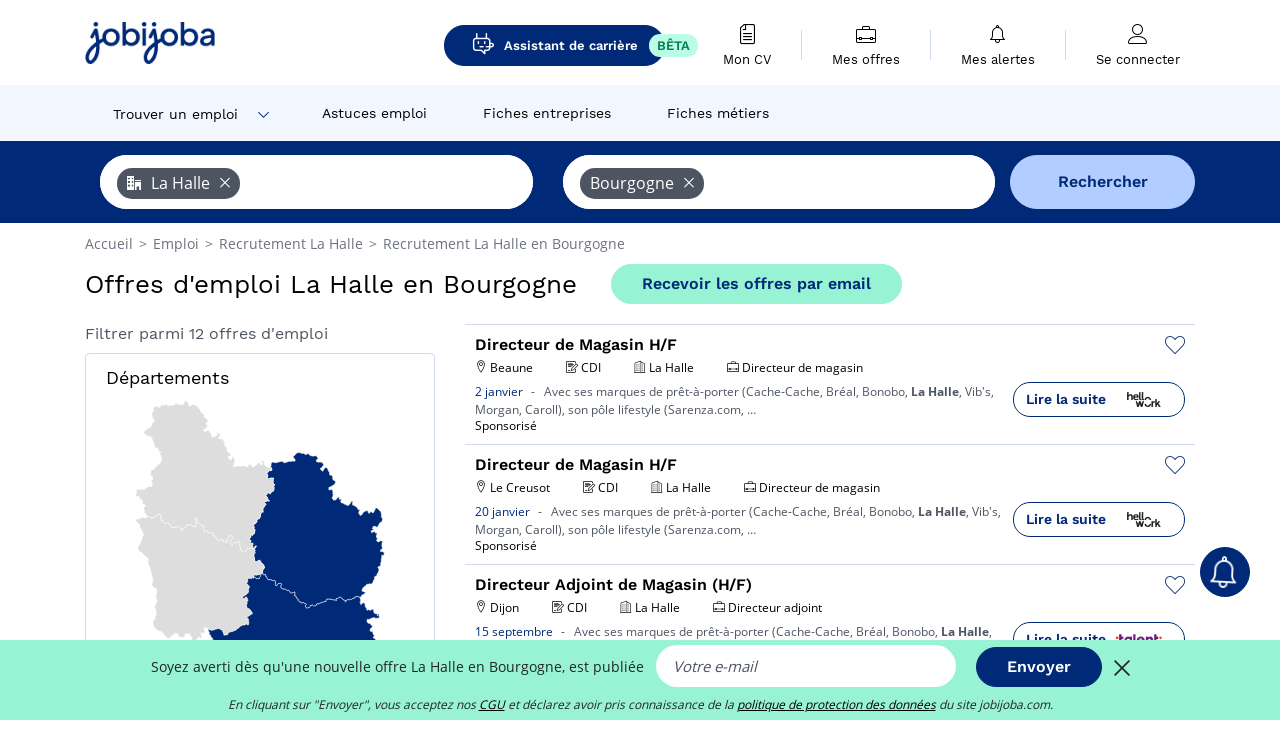

--- FILE ---
content_type: text/html; charset=UTF-8
request_url: https://www.jobijoba.com/fr/emploi/La+Halle/Bourgogne
body_size: 15471
content:
<!DOCTYPE html>
<html lang="fr-FR">
<head>
    <meta http-equiv="content-type" content="text/html; charset=utf-8"/>
    <link rel="shortcut icon" type="image/x-icon" href="/build/images/favicon.ico"/>
    <link rel="apple-touch-icon" sizes="192x192" href="/build/images/icons/icon-192x192.png"/>
    <title>💼 La Halle recrutement en Bourgogne - Janvier 2026 - Jobijoba</title>
    <meta name="description" content="Trouvez votre emploi chez La Halle en Bourgogne parmi les 12 offres proposées par Jobijoba ➤ CDI, CDD, Stages ☑ Alertes personnalisées par mail"/>
    <link rel="canonical" href="https://www.jobijoba.com/fr/emploi/La+Halle/Bourgogne"/>
    <meta name="theme-color" content="#ffffff">
    <meta name="viewport"
          content="width=device-width, height=device-height, initial-scale=1.0, maximum-scale=1.0, user-scalable=1"/>
    <meta name="robots" content="index, follow">
    <meta name="google" content="nositelinkssearchbox"/>
    <link rel="preconnect" href="https://jobijoba.imgix.net/">
    <link rel="preconnect" href="https://accounts.google.com"/>
    <link rel="preconnect" href="https://www.googletagmanager.com"/>
    <link rel="preconnect" href="https://sdk.privacy-center.org"/>
    <link rel="manifest" type="application/json" href="/fr/manifest.json" crossorigin="use-credentials">
    <link rel="preload" href="/build/fonts/WorkSans-Regular.393cfc4d.woff2" as="font" type="font/woff2" crossorigin="anonymous"/>
    <link rel="preload" href="/build/fonts/WorkSans-SemiBold.02545a07.woff2" as="font" type="font/woff2" crossorigin="anonymous"/>
    <link rel="preload" href="/build/fonts/open-sans-400.dfdc1a4b.woff2" as="font" type="font/woff2" crossorigin="anonymous"/>
    <link rel="preload" href="/build/fonts/icomoon.b9914f7e.woff2" as="font" type="font/woff2" crossorigin="anonymous"/>
    <meta property="og:title" content="💼 La Halle recrutement en Bourgogne - Janvier 2026 - Jobijoba">
    <meta property="og:description" content="Trouvez votre emploi chez La Halle en Bourgogne parmi les 12 offres proposées par Jobijoba ➤ CDI, CDD, Stages ☑ Alertes personnalisées par mail">
    <meta property="og:url" content="https://www.jobijoba.com/fr/emploi/La+Halle/Bourgogne">
    <meta property="og:site_name" content="Jobijoba">
    <meta property="og:image" content="https://www.jobijoba.com/fr/build/images/logo-jobijoba-200x200.jpg">
    <meta property="og:image:type" content="image/jpeg">
    <meta property="og:image:width" content="200">
    <meta property="og:image:height" content="200">
    <meta property="og:locale" content="fr_FR">
    <meta property="og:type" content="website">

    <meta property="fb:app_id" content="169814163212" />

    <meta name="twitter:card" content="summary" />
    <meta name="twitter:site" content="@JobiJoba_FR" />

                <link rel="stylesheet" href="/build/8543.3e817814.css"><link rel="stylesheet" href="/build/8298.9407c636.css">
    
    <link rel="stylesheet" href="/build/5176.36ebcf9b.css"><link rel="stylesheet" href="/build/results.a9195d6a.css">

    



    <script nonce="wXtrnM+t40Sscb7uc2rSXA==">
                                    
        window.dataLayer = window.dataLayer || [];
        window.dataLayer.push({
            'categoryPage': 'search_results_index',
            'sujetPage': 'search_results',
            'typePage': 'index_company_region',                             'Metier' : '',
                'Domaine' : '',
                'Localite' : 'bourgogne',
                'jobCounter' : 12,
                    });
    </script>

    <script nonce="wXtrnM+t40Sscb7uc2rSXA==" type="text/javascript">
        var _paq = window._paq || [];
    </script>

    <!-- Google Tag Manager -->
<script nonce="wXtrnM+t40Sscb7uc2rSXA==">
window.didomiOnReady = window.didomiOnReady || [];
window.didomiOnReady.push(function () {
    (function(w,d,s,l,i){w[l]=w[l]||[];w[l].push({'gtm.start':
        new Date().getTime(),event:'gtm.js'});var f=d.getElementsByTagName(s)[0],
        j=d.createElement(s),dl=l!='dataLayer'?'&l='+l:'';j.async=true;j.src=
        'https://www.googletagmanager.com/gtm.js?id='+i+dl;f.parentNode.insertBefore(j,f);
    })(window,document,'script','dataLayer','GTM-MZGGGQS');
});
</script>
<!-- End Google Tag Manager -->


        </head>
<body>

        
            <header>
    <div id="header-wrapper" class="header-container" itemscope itemtype="http://www.schema.org/SiteNavigationElement">
        <div id="header-navbar-anchor"></div>
        <div class="navbar header-navbar py-0">
            <button type="button" class="header-navbar-menu js-menu">
                <div class="line-1"></div>
                <div class="line-2"></div>
                <div class="line-3"></div>
            </button>
            <div class="container navbar-container">
                <a class="navbar-brand d-flex align-items-center" href="/fr/">
                    <img class="navbar-logo" src="/build/images/logo_jobijoba.png?v2025-01-21" alt="Emploi" title="Emploi" width="255" height="70">
                </a>
                <div class="nav navbar-right navbar-links d-flex align-items-center">
                                            <a class="button-primary navbar-link-gpt-search results-button"
                           href="/fr/job-assistant" itemprop="url">
                            <span class="icon-gpt-search"></span>
                            <span itemprop="name">Assistant de carrière</span>
                            <span class="button-beta">BÊTA</span>
                        </a>

                                                                <div class="navbar-links-group">
                                                    <a class="navbar-link d-flex flex-md-row flex-lg-column " href="/fr/cv" rel="nofollow" itemprop="url">
                                <span class="navbar-link-icon icon-resume-file"></span>
                                <span class="navbar-link-label" itemprop="name">Mon CV</span>
                                                                <span class="border-active"></span>
                            </a>
                            <span class="navbar-link-separator"></span>
                                                <div class="navbar-link d-flex flex-md-row flex-lg-column " data-href="/fr/my-search-history" itemprop="url">
                            <span class="navbar-link-icon icon-resume-briefcase"></span>
                            <span class="navbar-link-label" itemprop="name">Mes offres</span>
                            <span class="border-active"></span>
                        </div>
                        <span class="navbar-link-separator"></span>
                        <div class="navbar-link d-flex flex-md-row flex-lg-column " data-href="/fr/my-alerts" itemprop="url">
                            <span class="navbar-link-icon icon-bell"></span>
                            <span class="navbar-link-label" itemprop="name">Mes alertes</span>
                            <span class="border-active"></span>
                        </div>
                        <span class="navbar-link-separator"></span>
                        <a class="navbar-link d-flex flex-md-row flex-lg-column " href="/fr/my-profile" rel="nofollow" itemprop="url">
                            <span class="navbar-link-icon icon-user-account"></span>
                            <span class="navbar-link-label" itemprop="name">
                                                                    Se connecter                                                            </span>
                            <span class="border-active"></span>
                        </a>
                    </div>
                </div>
            </div>
                            <button type="button" class="navbar-toggle navbar-search d-sm-block d-md-block d-lg-none">
                    <span class="icon-search"></span>
                </button>
                    </div>

        <div class="header-subnavbar py-0">
            <div class="container subnavbar-container">
                <div class="subnavbar">
                    <div class="subnavbar-links-group d-flex">
                                                                                    <div class="col-lg-2 subnavbar-link-job dropdown-button d-flex align-items-center p-0">
                                    <a itemprop="url" href="/fr/emploi"  class="subnavbar-link">
                                        <span itemprop="name">Trouver un emploi</span>
                                    </a>
                                    <span class="subnavbar-link-job-icon icon-arrow-down2"></span>
                                </div>
                                <div class="dropdown-content">
                                    <div class="container dropdown-content-container d-flex flex-column align-items-start">
                                        <div class="dropdown-content-title">TYPE DE CONTRAT</div>
                                        <div class="dropdown-content-link" data-href="/fr/emploi" itemprop="url"><span itemprop="name">Emploi CDI/CDD</span></div>
                                        <a class="dropdown-content-link" href="/fr/interim" itemprop="url"><span itemprop="name">Missions d'intérim</span></a>
                                        <a class="dropdown-content-link" href="/fr/alternance" itemprop="url"><span itemprop="name">Offres d'alternance</span></a>
                                    </div>
                                </div>
                                                                                                                                                                        <a itemprop="url" href="/fr/dossiers"
                                    class="subnavbar-link d-flex align-items-center ">
                                    <span itemprop="name">Astuces emploi</span>
                                </a>
                                                                                                                                                <a itemprop="url" href="/fr/entreprises"
                                    class="subnavbar-link d-flex align-items-center ">
                                    <span itemprop="name">Fiches entreprises</span>
                                </a>
                                                                                                                                                <a itemprop="url" href="/fr/fiches-metiers"
                                    class="subnavbar-link d-flex align-items-center ">
                                    <span itemprop="name">Fiches métiers</span>
                                </a>
                                                                        </div>
                </div>
            </div>
        </div>

    </div>

    </header>
    
        
<div id="form">
    <div id="header-search-box-anchor"></div>
    <div id="header-search-box" class="search-box-common">
        <img alt="" src="/build/images/cover-home.jpg" class="search-box-img d-flex d-lg-none d-xl-none" srcset="/build/images/cover-home-576.jpg 576w, /build/images/cover-home-768.jpg 768w, /build/images/cover-home-992.jpg 992w, /build/images/cover-home-1200.jpg 1200w">
        <div class="container container-searchbox">
            <div id="search-box">
                <div class="clearfix d-flex flex-column flex-lg-row">
                    <div id="form_what" class="suggest col-12 col-lg-5">
                        <div id="form_what_input"
                             data-text="Quel emploi recherchez-vous ?"
                             class="w-100">
                        </div>
                    </div>

                                            <div id="form_where" class="suggest col-12 col-lg-5">
                            <div id="form_where_perimeter">
                                <select id="form_where_perimeter_select" class="ui-multiselect-perimeter">
                                                                            <option value="0" class="perimeter-option" >
                                            0 km
                                        </option>
                                                                            <option value="10" class="perimeter-option" >
                                            10 km
                                        </option>
                                                                            <option value="15" class="perimeter-option" >
                                            15 km
                                        </option>
                                                                            <option value="20" class="perimeter-option" selected>
                                            20 km
                                        </option>
                                                                            <option value="50" class="perimeter-option" >
                                            50 km
                                        </option>
                                                                    </select>
                            </div>
                            <div id="form_where_input" data-text="Où ?" class="w-100"></div>
                        </div>
                    
                    <span id="form_submit_btn" class="search-box-button col-12 col-lg-2">Rechercher</span>
                </div>
            </div>
        </div>
    </div>
</div>

    


    
            <div class="container">
                <div id="wo-breadcrumbs" class="c_breadcrumb" itemscope itemtype="http://schema.org/BreadcrumbList">
        <span itemprop="itemListElement" itemscope itemtype="http://schema.org/ListItem">
            <a itemprop="item" href="/fr/" title="Accueil">
                <span itemprop="name">
                    Accueil                </span>
                <meta itemprop="position" content="1" />
            </a>
        </span>

                    <span class="wo-separator"> &gt; </span>
            <span itemprop="itemListElement" itemscope itemtype="http://schema.org/ListItem">
                                <a itemprop="item" href="/fr/emploi" title="Emploi">
                                    <span itemprop="name">
                        Emploi
                    </span>
                    <meta itemprop="position" content="2" />
                                </a>
                            </span>
                    <span class="wo-separator"> &gt; </span>
            <span itemprop="itemListElement" itemscope itemtype="http://schema.org/ListItem">
                                <a itemprop="item" href="/fr/emploi/La+Halle" title="Recrutement La Halle ">
                                    <span itemprop="name">
                        Recrutement La Halle 
                    </span>
                    <meta itemprop="position" content="3" />
                                </a>
                            </span>
                    <span class="wo-separator"> &gt; </span>
            <span itemprop="itemListElement" itemscope itemtype="http://schema.org/ListItem">
                                <a itemprop="item" href="/fr/emploi/La+Halle/Bourgogne" title="Recrutement La Halle en Bourgogne">
                                    <span itemprop="name">
                        Recrutement La Halle en Bourgogne
                    </span>
                    <meta itemprop="position" content="4" />
                                </a>
                            </span>
            </div>

        </div>
    
    <div class="container results-container">
        <div class="results-header row">
            <div class="col-12">
                <h1 class="results-h1 jj-text-xlarge">
                    Offres d&#039;emploi La Halle en Bourgogne
                </h1>
                <span class="alert-button button-secondary c_button" data-search-id="" data-origin="top" data-url="https://www.jobijoba.com/fr/alert/create">
                    Recevoir les offres par email
                </span>
            </div>
        </div>
        <div class="row">
            <div class="filters col-12 col-lg-4">
        <h2 id="filter-title" class="filter-h2 d-flex justify-content-between jj-text-xsmall">
        Filtrer parmi 12 offres d&#039;emploi
        <span class="mobile-icon">
            <span class="icon-arrow-down2"></span>
            <span class="icon-arrow-up2"></span>
        </span>
    </h2>
                                                                                <div class="filter-card" id="departments">
        <div class="filter-card-header d-flex justify-content-between">
            Départements
            <span class="mobile-icon">
                <span class="icon-arrow-down2"></span>
                <span class="icon-arrow-up2"></span>
            </span>
        </div>
        <div class="filter-card-body">
                                <div class="geomap" data-map-data="{&quot;where_id&quot;:&quot;Bourgogne&quot;,&quot;where_type&quot;:&quot;departments&quot;,&quot;Cote-d+or&quot;:{&quot;label&quot;:&quot;C&amp;ocirc;te-d&amp;#039;Or : 1&quot;,&quot;value&quot;:1,&quot;url&quot;:&quot;\/fr\/emploi\/La+Halle\/Cote-d+or&quot;},&quot;Saone-et-loire&quot;:{&quot;label&quot;:&quot;Sa&amp;ocirc;ne-et-Loire : 1&quot;,&quot;value&quot;:1,&quot;url&quot;:&quot;\/fr\/emploi\/La+Halle\/Saone-et-loire&quot;}}"></div>
                                                                            
                                                
                                
                <div class="jj-border">
                    <a href="/fr/emploi/La+Halle/Cote-d+or" class="filter-link" title="Emploi La Halle en Côte-d&#039;Or">
                                        Côte-d&#039;Or
                    </a>
                </div>
                                                                
                                                
                                
                <div class="jj-border">
                    <a href="/fr/emploi/La+Halle/Saone-et-loire" class="filter-link" title="Emploi La Halle en Saône-et-Loire">
                                        Saône-et-Loire
                    </a>
                </div>
            
                    </div>
    </div>
                                                                            <div class="filter-card" id="cities">
        <div class="filter-card-header d-flex justify-content-between">
            Villes
            <span class="mobile-icon">
                <span class="icon-arrow-down2"></span>
                <span class="icon-arrow-up2"></span>
            </span>
        </div>
        <div class="filter-card-body">
                                                                            
                                                
                                
                <div class="jj-border">
                    <a href="/fr/emploi/La+Halle/Beaune" class="filter-link" title="Emploi La Halle à Beaune">
                                        Beaune
                    </a>
                </div>
                                                                
                                                
                                
                <div class="jj-border">
                    <a href="/fr/emploi/La+Halle/Le+creusot" class="filter-link" title="Emploi La Halle à Le Creusot">
                                        Le Creusot
                    </a>
                </div>
            
                    </div>
    </div>
                                                        <div class="filter-card" id="sectors">
        <div class="filter-card-header d-flex justify-content-between">
            Secteurs
            <span class="mobile-icon">
                <span class="icon-arrow-down2"></span>
                <span class="icon-arrow-up2"></span>
            </span>
        </div>
        <div class="filter-card-body">
                                                                            
                                                
                                                                    
                <div class="jj-border">
                    <div data-href="/fr/query/?what=Grande%2Bdistribution_La%2BHalle&amp;where=Bourgogne&amp;where_type=region&amp;perimeter=0" class="filter-link" title="Emploi Grande distribution en Bourgogne">
                                        Grande distribution
                    </div>
                </div>
            
                    </div>
    </div>
                                                    <div class="filter-card" id="jobtitles">
        <div class="filter-card-header d-flex justify-content-between">
            Métiers
            <span class="mobile-icon">
                <span class="icon-arrow-down2"></span>
                <span class="icon-arrow-up2"></span>
            </span>
        </div>
        <div class="filter-card-body">
                                                                            
                                                
                                                                    
                <div class="jj-border">
                    <div data-href="/fr/query/?what=Directeur%2Bde%2Bmagasin_La%2BHalle&amp;where=Bourgogne&amp;where_type=region&amp;perimeter=0" class="filter-link" title="Emploi Directeur de magasin en Bourgogne">
                                        Directeur de magasin
                    </div>
                </div>
            
                    </div>
    </div>
        
        
                
            
        
    <div class="filter-card" id="publication_date">
        <div class="filter-card-header d-flex justify-content-between">
            Date de publication
            <span class="mobile-icon">
                <span class="icon-arrow-down2"></span>
                <span class="icon-arrow-up2"></span>
            </span>
        </div>
        <div class="filter-card-body">
                                                                    <div class="jj-border">
                                            <div data-href="/fr/query/?what=La%2BHalle&amp;where=Bourgogne&amp;where_type=region&amp;perimeter=0&amp;period=24_hours" class="filter-link">
                            Dernières 24h
                        </div>
                    
                </div>
                                                                    <div class="jj-border">
                                            <div data-href="/fr/query/?what=La%2BHalle&amp;where=Bourgogne&amp;where_type=region&amp;perimeter=0&amp;period=7_days" class="filter-link">
                            7 derniers jours
                        </div>
                    
                </div>
                                                                    <div class="jj-border">
                                            <div data-href="/fr/query/?what=La%2BHalle&amp;where=Bourgogne&amp;where_type=region&amp;perimeter=0&amp;period=15_days" class="filter-link">
                            15 derniers jours
                        </div>
                    
                </div>
                                                                    <div class="jj-border">
                                            <div data-href="/fr/query/?what=La%2BHalle&amp;where=Bourgogne&amp;where_type=region&amp;perimeter=0&amp;period=30_days" class="filter-link">
                            30 derniers jours
                        </div>
                    
                </div>
                    </div>
    </div>
            <div class="filter-card" id="contract_type">
        <div class="filter-card-header d-flex justify-content-between">
            Contrats
            <span class="mobile-icon">
                <span class="icon-arrow-down2"></span>
                <span class="icon-arrow-up2"></span>
            </span>
        </div>
        <div class="filter-card-body">
            
                            <div class="jj-border">
                    <label class="contract-type-label" for="CDI">
                    <input id="CDI" type="checkbox" value="CDI" >
                    <span class="contract-label">
                        CDI
                    </span>
                    </label>
                </div>
                            <div class="jj-border">
                    <label class="contract-type-label" for="Intérim">
                    <input id="Intérim" type="checkbox" value="Intérim" >
                    <span class="contract-label">
                        Intérim
                    </span>
                    </label>
                </div>
                            <div class="jj-border">
                    <label class="contract-type-label" for="CDD">
                    <input id="CDD" type="checkbox" value="CDD" >
                    <span class="contract-label">
                        CDD
                    </span>
                    </label>
                </div>
                            <div class="jj-border">
                    <label class="contract-type-label" for="Indépendant">
                    <input id="Indépendant" type="checkbox" value="Indépendant" >
                    <span class="contract-label">
                        Indépendant
                    </span>
                    </label>
                </div>
                            <div class="jj-border">
                    <label class="contract-type-label" for="Stage">
                    <input id="Stage" type="checkbox" value="Stage" >
                    <span class="contract-label">
                        Stage
                    </span>
                    </label>
                </div>
                            <div class="jj-border">
                    <label class="contract-type-label" for="Alternance">
                    <input id="Alternance" type="checkbox" value="Alternance" >
                    <span class="contract-label">
                        Alternance
                    </span>
                    </label>
                </div>
                        <button id="contract-submit" class="button-outline" type="button" data-target="https://www.jobijoba.com/fr/query/?what=La%2BHalle&amp;where=Bourgogne&amp;whereType=region&amp;perimeter=0">Valider</button>
        </div>
    </div>


                <div id="filters-anchor"></div>
        <div id="filters-fixed" style="display: none;">
            <div class="filter-card-header">
                <p class="filter-fixed-title">Modifier mes filtres</p>
            </div>
            <div class="filter-card-body">
                                    <div class="border-top">
                        <a class="filter-link" href="#departments">Départements</a>
                    </div>
                                    <div class="border-top">
                        <a class="filter-link" href="#cities">Villes</a>
                    </div>
                                    <div class="border-top">
                        <a class="filter-link" href="#sectors">Secteurs</a>
                    </div>
                                    <div class="border-top">
                        <a class="filter-link" href="#jobtitles">Métiers</a>
                    </div>
                                    <div class="border-top">
                        <a class="filter-link" href="#publication_date">Date de publication</a>
                    </div>
                                    <div class="border-top">
                        <a class="filter-link" href="#contract_type">Contrats</a>
                    </div>
                            </div>
        </div>
    </div>            <div class="right-column col-12 col-lg-8">
        <div class="offers">
                    




<div class="offer" data-id="ad_8921407533c91dbd63e51741fe979fda">
    <div class="actions float-right d-flex">
        <span class="icon-save-ad  icon-heart-empty js-save-ad "
              title="Sauvegarder l'offre"></span>
    </div>

            <div data-atc="uggcf://jjj=pt=wbovwbon=pt=pbz/se/erqverpg/bssre/499/8921407533p91qoq63r51741sr979sqn" class="offer-link encoded-offer-link js-target" data-product="{&quot;event&quot;:&quot;productClick&quot;,&quot;email&quot;:&quot;&quot;,&quot;ecommerce&quot;:{&quot;click&quot;:{&quot;actionField&quot;:{&quot;list&quot;:&quot;search_results_index&quot;},&quot;products&quot;:[{&quot;name&quot;:&quot;Directeur de Magasin H\/F&quot;,&quot;id&quot;:&quot;8921407533c91dbd63e51741fe979fda&quot;,&quot;price&quot;:0,&quot;brand&quot;:&quot;La Halle&quot;,&quot;category&quot;:&quot;Grande distribution&quot;,&quot;variant&quot;:&quot;emploi_payant_sponso&quot;,&quot;rhw&quot;:1344380.2500000002,&quot;chw&quot;:1341285,&quot;bhw&quot;:1344380.2500000002,&quot;ahw&quot;:1341285,&quot;position&quot;:1,&quot;dimension24&quot;:&quot;rj_holeest_dynamic&quot;,&quot;customerName&quot;:&quot;Hellowork SAS&quot;,&quot;mv_test&quot;:&quot;false&quot;}]}}}">
    
        <div class="offer-header">
            <h3 class="offer-header-title">
                Directeur de Magasin H/F
            </h3>

            
            <div class="offer-features">
                                    <span class="feature">
                    <span class="iconwrap">
                        <span class="icon-map-marker"></span>
                    </span>
                    <span>Beaune</span>
                                                                                </span>
                                                                                                        <span class="feature">
                                <span class="iconwrap">
                                    <span class="icon-register"></span>
                                </span>
                                <span>CDI</span>
                            </span>
                                                                                                <span class="feature">
                    <span class="iconwrap">
                        <span class="icon-apartment"></span>
                    </span>
                    <span>
                        La Halle
                                            </span>
                </span>
                
                                    <span class="feature">
                        <span class="iconwrap">
                            <span class="icon-resume-briefcase"></span>
                        </span>
                        <span>Directeur de magasin</span>
                    </span>
                
                            </div>
        </div>
        <div class="d-flex justify-content-between">
            <div class="d-inline description-wrapper">
                
                <span class="text-primary publication_date">
                    2 janvier
                </span>
                <span class="separator">-</span>
                <span class="description">
                    <span class="d-none d-lg-inline"></span>Avec ses marques de prêt-à-porter (Cache-Cache, Bréal, Bonobo, <strong>La</strong> <strong>Halle</strong>, Vib's,<span class="d-none d-lg-inline"> Morgan, Caroll), son pôle lifestyle (Sarenza.com,</span><span> &hellip;</span>
                </span>
                                    <div class="sponsorised">Sponsorisé</div>
                            </div>
            <div class="candidate d-none d-lg-block">
                <div class="button-outline candidate-btn">
                    <span class="d-inline-flex align-items-center">
                        <span class="candidate-btn-label">Lire la suite</span>
                        <img class="thumbnailIcon" src="https://www.jobijoba.com/fr/image/partner/hellowork.com.gif" alt="hellowork.com" title="hellowork.com" />
                    </span>
                </div>
            </div>
        </div>

            </div>
    </div>
                                




<div class="offer" data-id="ad_ae37d92197eae2221796905658751334">
    <div class="actions float-right d-flex">
        <span class="icon-save-ad  icon-heart-empty js-save-ad "
              title="Sauvegarder l'offre"></span>
    </div>

            <div data-atc="uggcf://jjj=pt=wbovwbon=pt=pbz/se/erqverpg/bssre/499/nr37q92197rnr2221796905658751334" class="offer-link encoded-offer-link js-target" data-product="{&quot;event&quot;:&quot;productClick&quot;,&quot;email&quot;:&quot;&quot;,&quot;ecommerce&quot;:{&quot;click&quot;:{&quot;actionField&quot;:{&quot;list&quot;:&quot;search_results_index&quot;},&quot;products&quot;:[{&quot;name&quot;:&quot;Directeur de Magasin H\/F&quot;,&quot;id&quot;:&quot;ae37d92197eae2221796905658751334&quot;,&quot;price&quot;:0,&quot;brand&quot;:&quot;La Halle&quot;,&quot;category&quot;:&quot;Grande distribution&quot;,&quot;variant&quot;:&quot;emploi_payant_sponso&quot;,&quot;rhw&quot;:1344173.9,&quot;chw&quot;:1341285,&quot;bhw&quot;:1344173.9,&quot;ahw&quot;:1341285,&quot;position&quot;:2,&quot;dimension24&quot;:&quot;rj_holeest_dynamic&quot;,&quot;customerName&quot;:&quot;Hellowork SAS&quot;,&quot;mv_test&quot;:&quot;false&quot;}]}}}">
    
        <div class="offer-header">
            <h3 class="offer-header-title">
                Directeur de Magasin H/F
            </h3>

            
            <div class="offer-features">
                                    <span class="feature">
                    <span class="iconwrap">
                        <span class="icon-map-marker"></span>
                    </span>
                    <span>Le Creusot</span>
                                                                                </span>
                                                                                                        <span class="feature">
                                <span class="iconwrap">
                                    <span class="icon-register"></span>
                                </span>
                                <span>CDI</span>
                            </span>
                                                                                                <span class="feature">
                    <span class="iconwrap">
                        <span class="icon-apartment"></span>
                    </span>
                    <span>
                        La Halle
                                            </span>
                </span>
                
                                    <span class="feature">
                        <span class="iconwrap">
                            <span class="icon-resume-briefcase"></span>
                        </span>
                        <span>Directeur de magasin</span>
                    </span>
                
                            </div>
        </div>
        <div class="d-flex justify-content-between">
            <div class="d-inline description-wrapper">
                
                <span class="text-primary publication_date">
                    20 janvier
                </span>
                <span class="separator">-</span>
                <span class="description">
                    <span class="d-none d-lg-inline"></span>Avec ses marques de prêt-à-porter (Cache-Cache, Bréal, Bonobo, <strong>La</strong> <strong>Halle</strong>, Vib's,<span class="d-none d-lg-inline"> Morgan, Caroll), son pôle lifestyle (Sarenza.com,</span><span> &hellip;</span>
                </span>
                                    <div class="sponsorised">Sponsorisé</div>
                            </div>
            <div class="candidate d-none d-lg-block">
                <div class="button-outline candidate-btn">
                    <span class="d-inline-flex align-items-center">
                        <span class="candidate-btn-label">Lire la suite</span>
                        <img class="thumbnailIcon" src="https://www.jobijoba.com/fr/image/partner/hellowork.com.gif" alt="hellowork.com" title="hellowork.com" />
                    </span>
                </div>
            </div>
        </div>

            </div>
    </div>
                                




<div class="offer" data-id="ad_77c15c22a3b7e06b764f2cca1c47ae8e">
    <div class="actions float-right d-flex">
        <span class="icon-save-ad  icon-heart-empty js-save-ad "
              title="Sauvegarder l'offre"></span>
    </div>

            <div data-atc="uggcf://jjj=pt=wbovwbon=pt=pbz/se/erqverpg/bssre/499/77p15p22n3o7r06o764s2ppn1p47nr8r" class="offer-link encoded-offer-link js-target" data-product="{&quot;event&quot;:&quot;productClick&quot;,&quot;email&quot;:&quot;&quot;,&quot;ecommerce&quot;:{&quot;click&quot;:{&quot;actionField&quot;:{&quot;list&quot;:&quot;search_results_index&quot;},&quot;products&quot;:[{&quot;name&quot;:&quot;Directeur Adjoint de Magasin (H\/F)&quot;,&quot;id&quot;:&quot;77c15c22a3b7e06b764f2cca1c47ae8e&quot;,&quot;price&quot;:0,&quot;brand&quot;:&quot;La Halle&quot;,&quot;category&quot;:&quot;Gestion&quot;,&quot;variant&quot;:&quot;emploi_payant_sponso&quot;,&quot;rhw&quot;:1343321.6745,&quot;chw&quot;:1341285,&quot;bhw&quot;:1343348.4999999998,&quot;ahw&quot;:1341285,&quot;position&quot;:3,&quot;dimension24&quot;:&quot;talent.fr_bulk_direct&quot;,&quot;customerName&quot;:&quot;Talent.com Inc&quot;,&quot;mv_test&quot;:&quot;false&quot;}]}}}">
    
        <div class="offer-header">
            <h3 class="offer-header-title">
                Directeur Adjoint de Magasin (H/F)
            </h3>

            
            <div class="offer-features">
                                    <span class="feature">
                    <span class="iconwrap">
                        <span class="icon-map-marker"></span>
                    </span>
                    <span>Dijon</span>
                                                                                </span>
                                                                                                        <span class="feature">
                                <span class="iconwrap">
                                    <span class="icon-register"></span>
                                </span>
                                <span>CDI</span>
                            </span>
                                                                                                <span class="feature">
                    <span class="iconwrap">
                        <span class="icon-apartment"></span>
                    </span>
                    <span>
                        La Halle
                                            </span>
                </span>
                
                                    <span class="feature">
                        <span class="iconwrap">
                            <span class="icon-resume-briefcase"></span>
                        </span>
                        <span>Directeur adjoint</span>
                    </span>
                
                            </div>
        </div>
        <div class="d-flex justify-content-between">
            <div class="d-inline description-wrapper">
                
                <span class="text-primary publication_date">
                    15 septembre
                </span>
                <span class="separator">-</span>
                <span class="description">
                    <span class="d-none d-lg-inline"></span>Avec ses marques de prêt-à-porter (Cache-Cache, Bréal, Bonobo, <strong>La</strong> <strong>Halle</strong>, Vib's,<span class="d-none d-lg-inline"> Morgan, Caroll), son pôle lifestyle (Sarenza.com,</span><span> &hellip;</span>
                </span>
                                    <div class="sponsorised">Sponsorisé</div>
                            </div>
            <div class="candidate d-none d-lg-block">
                <div class="button-outline candidate-btn">
                    <span class="d-inline-flex align-items-center">
                        <span class="candidate-btn-label">Lire la suite</span>
                        <img class="thumbnailIcon" src="https://www.jobijoba.com/fr/image/partner/talent.fr_bulk_direct.gif" alt="talent.fr_bulk_direct" title="talent.fr_bulk_direct" />
                    </span>
                </div>
            </div>
        </div>

            </div>
    </div>
                        </div>

    <div class="offers">
                    




<div class="offer" data-id="ad_e9a6c47633b0da3111473c594d089e1d">
    <div class="actions float-right d-flex">
        <span class="icon-save-ad  icon-heart-empty js-save-ad "
              title="Sauvegarder l'offre"></span>
    </div>

            <div data-atc="uggcf://jjj=pt=wbovwbon=pt=pbz/se/naabapr/54/r9n6p47633o0qn3111473p594q089r1q" class="offer-link encoded-offer-link " data-product="{&quot;event&quot;:&quot;productClick&quot;,&quot;email&quot;:&quot;&quot;,&quot;ecommerce&quot;:{&quot;click&quot;:{&quot;actionField&quot;:{&quot;list&quot;:&quot;search_results_index&quot;},&quot;products&quot;:[{&quot;name&quot;:&quot;Directeur de Magasin H\/F&quot;,&quot;id&quot;:&quot;e9a6c47633b0da3111473c594d089e1d&quot;,&quot;price&quot;:0,&quot;brand&quot;:&quot;La Halle&quot;,&quot;category&quot;:&quot;Grande distribution&quot;,&quot;variant&quot;:&quot;emploi_organic_exact&quot;,&quot;rhw&quot;:1341285,&quot;chw&quot;:1341285,&quot;bhw&quot;:1341285,&quot;ahw&quot;:1341285,&quot;position&quot;:4,&quot;dimension24&quot;:&quot;adzuna.fr_orga&quot;,&quot;customerName&quot;:&quot;Adzuna Ltd&quot;,&quot;mv_test&quot;:&quot;false&quot;}]}}}">
    
        <div class="offer-header">
            <h3 class="offer-header-title">
                Directeur de Magasin H/F
            </h3>

            
            <div class="offer-features">
                                    <span class="feature">
                    <span class="iconwrap">
                        <span class="icon-map-marker"></span>
                    </span>
                    <span>Le Creusot</span>
                                                                                </span>
                                                                    <span class="feature">
                    <span class="iconwrap">
                        <span class="icon-apartment"></span>
                    </span>
                    <span>
                        La Halle
                                            </span>
                </span>
                
                                    <span class="feature">
                        <span class="iconwrap">
                            <span class="icon-resume-briefcase"></span>
                        </span>
                        <span>Directeur de magasin</span>
                    </span>
                
                            </div>
        </div>
        <div class="d-flex justify-content-between">
            <div class="d-inline description-wrapper">
                                    <a class="permalink-link" href="https://www.jobijoba.com/fr/annonce/54/e9a6c47633b0da3111473c594d089e1d" title="Directeur de Magasin H/F">
                        <span class="permalink-icon icon-eye2"></span>
                    </a>
                
                <span class="text-primary publication_date">
                    11 janvier
                </span>
                <span class="separator">-</span>
                <span class="description">
                    <span class="d-none d-lg-inline"></span>COACH, à la tête de ton magasin, tu inspires et transmets les valeurs de <strong>La</strong> <strong>Halle</strong><span class="d-none d-lg-inline"> avec enthousiasme. Tu crées une dynamique d'équipe</span><span> &hellip;</span>
                </span>
                            </div>
            <div class="candidate d-none d-lg-block">
                <div class="button-outline candidate-btn">
                    <span class="d-inline-flex align-items-center">
                        <span class="candidate-btn-label">Lire la suite</span>
                        <img class="thumbnailIcon" src="https://www.jobijoba.com/fr/image/partner/adzuna.fr_orga.gif" alt="adzuna.fr_orga" title="adzuna.fr_orga" />
                    </span>
                </div>
            </div>
        </div>

            </div>
    </div>
                                                                                




<div class="offer" data-id="ad_2437d8588432867e55a7fcd3a74193a6">
    <div class="actions float-right d-flex">
        <span class="icon-save-ad  icon-heart-empty js-save-ad "
              title="Sauvegarder l'offre"></span>
    </div>

            <div data-atc="uggcf://jjj=pt=wbovwbon=pt=pbz/se/naabapr/54/2437q8588432867r55n7spq3n74193n6" class="offer-link encoded-offer-link " data-product="{&quot;event&quot;:&quot;productClick&quot;,&quot;email&quot;:&quot;&quot;,&quot;ecommerce&quot;:{&quot;click&quot;:{&quot;actionField&quot;:{&quot;list&quot;:&quot;search_results_index&quot;},&quot;products&quot;:[{&quot;name&quot;:&quot;Directeur de Magasin H\/F&quot;,&quot;id&quot;:&quot;2437d8588432867e55a7fcd3a74193a6&quot;,&quot;price&quot;:0,&quot;brand&quot;:&quot;La Halle&quot;,&quot;category&quot;:&quot;Grande distribution&quot;,&quot;variant&quot;:&quot;emploi_organic_exact&quot;,&quot;rhw&quot;:1341285,&quot;chw&quot;:1341285,&quot;bhw&quot;:1341285,&quot;ahw&quot;:1341285,&quot;position&quot;:5,&quot;dimension24&quot;:&quot;adzuna.fr_orga&quot;,&quot;customerName&quot;:&quot;Adzuna Ltd&quot;,&quot;mv_test&quot;:&quot;false&quot;}]}}}">
    
        <div class="offer-header">
            <h3 class="offer-header-title">
                Directeur de Magasin H/F
            </h3>

            
            <div class="offer-features">
                                    <span class="feature">
                    <span class="iconwrap">
                        <span class="icon-map-marker"></span>
                    </span>
                    <span>Beaune</span>
                                                                                </span>
                                                                    <span class="feature">
                    <span class="iconwrap">
                        <span class="icon-apartment"></span>
                    </span>
                    <span>
                        La Halle
                                            </span>
                </span>
                
                                    <span class="feature">
                        <span class="iconwrap">
                            <span class="icon-resume-briefcase"></span>
                        </span>
                        <span>Directeur de magasin</span>
                    </span>
                
                            </div>
        </div>
        <div class="d-flex justify-content-between">
            <div class="d-inline description-wrapper">
                                    <a class="permalink-link" href="https://www.jobijoba.com/fr/annonce/54/2437d8588432867e55a7fcd3a74193a6" title="Directeur de Magasin H/F">
                        <span class="permalink-icon icon-eye2"></span>
                    </a>
                
                <span class="text-primary publication_date">
                    2 janvier
                </span>
                <span class="separator">-</span>
                <span class="description">
                    <span class="d-none d-lg-inline"></span>COACH, à la tête de ton magasin, tu inspires et transmets les valeurs de <strong>La</strong> <strong>Halle</strong><span class="d-none d-lg-inline"> avec enthousiasme. Tu crées une dynamique d'équipe</span><span> &hellip;</span>
                </span>
                            </div>
            <div class="candidate d-none d-lg-block">
                <div class="button-outline candidate-btn">
                    <span class="d-inline-flex align-items-center">
                        <span class="candidate-btn-label">Lire la suite</span>
                        <img class="thumbnailIcon" src="https://www.jobijoba.com/fr/image/partner/adzuna.fr_orga.gif" alt="adzuna.fr_orga" title="adzuna.fr_orga" />
                    </span>
                </div>
            </div>
        </div>

            </div>
    </div>
                                                                                </div>

    
            

<div class="coach-bubble company">
    <img class="coach" src="/build/images/results/coach.png" alt="coach"/>
    <div class="coach-title">
                                <span class="icon-office"></span>
                             D&#039;autres sociétés peuvent vous intéresser

    </div>

            <div class="content jj-text-small">
                                                                        <a class="button-primary btn-link  m-1" href="/fr/emploi/Kiabi/Bourgogne">
                            Emploi Kiabi en Bourgogne
                        </a>
                                                                                <a class="button-primary btn-link  m-1" href="/fr/emploi/Chaussea/Bourgogne">
                            Emploi Chaussea en Bourgogne
                        </a>
                                                                                <a class="button-primary btn-link  m-1" href="/fr/emploi/SHIVA/Bourgogne">
                            Emploi Shiva en Bourgogne
                        </a>
                                                                                                                                                                                                                                                                                                                    </div>
    </div>
                
    <span class="fuzzy-title jj-text-large">Offres d&#039;emploi proches qui peuvent vous intéresser</span>

    <div class="offers">
                    




<div class="offer" data-id="ad_6963902f9d926f3e088a0c6e6e569c19">
    <div class="actions float-right d-flex">
        <span class="icon-save-ad  icon-heart-empty js-save-ad "
              title="Sauvegarder l'offre"></span>
    </div>

            <div data-atc="uggcf://jjj=pt=wbovwbon=pt=pbz/se/naabapr/54/6963902s9q926s3r088n0p6r6r569p19" class="offer-link encoded-offer-link " data-product="{&quot;event&quot;:&quot;productClick&quot;,&quot;email&quot;:&quot;&quot;,&quot;ecommerce&quot;:{&quot;click&quot;:{&quot;actionField&quot;:{&quot;list&quot;:&quot;search_results_index&quot;},&quot;products&quot;:[{&quot;name&quot;:&quot;Second \/ Seconde de cuisine (H\/F)&quot;,&quot;id&quot;:&quot;6963902f9d926f3e088a0c6e6e569c19&quot;,&quot;price&quot;:0,&quot;brand&quot;:&quot;LA BRASSERIE DES HALLES&quot;,&quot;category&quot;:&quot;Restauration&quot;,&quot;variant&quot;:&quot;emploi_organic_fuzzy&quot;,&quot;rhw&quot;:1341285,&quot;chw&quot;:1341285,&quot;bhw&quot;:1341285,&quot;ahw&quot;:1341285,&quot;position&quot;:6,&quot;dimension24&quot;:&quot;pole-emploi.fr&quot;,&quot;customerName&quot;:&quot;P\u00f4le Emploi Etablissement DSI&quot;,&quot;mv_test&quot;:&quot;false&quot;}]}}}">
    
        <div class="offer-header">
            <p class="offer-header-title">
                Second / Seconde de cuisine (H/F)
            </p>

            
            <div class="offer-features">
                                    <span class="feature">
                    <span class="iconwrap">
                        <span class="icon-map-marker"></span>
                    </span>
                    <span>Nolay</span>
                                                                                </span>
                                                                                                        <span class="feature">
                                <span class="iconwrap">
                                    <span class="icon-register"></span>
                                </span>
                                <span>CDD</span>
                            </span>
                                                                                                <span class="feature">
                    <span class="iconwrap">
                        <span class="icon-apartment"></span>
                    </span>
                    <span>
                        LA BRASSERIE DES HALLES
                                            </span>
                </span>
                
                                    <span class="feature">
                        <span class="iconwrap">
                            <span class="icon-resume-briefcase"></span>
                        </span>
                        <span>Second de cuisine</span>
                    </span>
                
                                    <div class="feature">
                        <span class="iconwrap">
                            <span class="icon-banknot"></span>
                        </span>
                        2 300 € par mois
                    </div>
                            </div>
        </div>
        <div class="d-flex justify-content-between">
            <div class="d-inline description-wrapper">
                                    <a class="permalink-link" href="https://www.jobijoba.com/fr/annonce/54/6963902f9d926f3e088a0c6e6e569c19" title="Second / Seconde de cuisine (H/F)">
                        <span class="permalink-icon icon-eye2"></span>
                    </a>
                
                <span class="text-primary publication_date">
                    16 janvier
                </span>
                <span class="separator">-</span>
                <span class="description">
                    <span class="d-none d-lg-inline"></span><strong>La</strong> brasserie des <strong>halles</strong> de Nolay recherche un seconde cuisine pour épauler le chef<span class="d-none d-lg-inline"> de cuisine pour la saison 2026. &hellip;</span><span> &hellip;</span>
                </span>
                            </div>
            <div class="candidate d-none d-lg-block">
                <div class="button-outline candidate-btn">
                    <span class="d-inline-flex align-items-center">
                        <span class="candidate-btn-label">Lire la suite</span>
                        <img class="thumbnailIcon" src="https://www.jobijoba.com/fr/image/partner/pole-emploi.fr.gif" alt="pole-emploi.fr" title="pole-emploi.fr" />
                    </span>
                </div>
            </div>
        </div>

            </div>
    </div>
                                                                    




<div class="offer" data-id="ad_9d6809dd315e7be2ee05d106f615e8e9">
    <div class="actions float-right d-flex">
        <span class="icon-save-ad  icon-heart-empty js-save-ad "
              title="Sauvegarder l'offre"></span>
    </div>

            <div data-atc="uggcf://jjj=pt=wbovwbon=pt=pbz/se/naabapr/54/9q6809qq315r7or2rr05q106s615r8r9" class="offer-link encoded-offer-link " data-product="{&quot;event&quot;:&quot;productClick&quot;,&quot;email&quot;:&quot;&quot;,&quot;ecommerce&quot;:{&quot;click&quot;:{&quot;actionField&quot;:{&quot;list&quot;:&quot;search_results_index&quot;},&quot;products&quot;:[{&quot;name&quot;:&quot;Serveur \/ Serveuse de bar-brasserie (H\/F)&quot;,&quot;id&quot;:&quot;9d6809dd315e7be2ee05d106f615e8e9&quot;,&quot;price&quot;:0,&quot;brand&quot;:&quot;LA BRASSERIE DES HALLES&quot;,&quot;category&quot;:&quot;Restauration&quot;,&quot;variant&quot;:&quot;emploi_organic_fuzzy&quot;,&quot;rhw&quot;:1341285,&quot;chw&quot;:1341285,&quot;bhw&quot;:1341285,&quot;ahw&quot;:1341285,&quot;position&quot;:6,&quot;dimension24&quot;:&quot;pole-emploi.fr&quot;,&quot;customerName&quot;:&quot;P\u00f4le Emploi Etablissement DSI&quot;,&quot;mv_test&quot;:&quot;false&quot;}]}}}">
    
        <div class="offer-header">
            <p class="offer-header-title">
                Serveur / Serveuse de bar-brasserie (H/F)
            </p>

            
            <div class="offer-features">
                                    <span class="feature">
                    <span class="iconwrap">
                        <span class="icon-map-marker"></span>
                    </span>
                    <span>Nolay</span>
                                                                                </span>
                                                                                                        <span class="feature">
                                <span class="iconwrap">
                                    <span class="icon-register"></span>
                                </span>
                                <span>CDD</span>
                            </span>
                                                                                                <span class="feature">
                    <span class="iconwrap">
                        <span class="icon-apartment"></span>
                    </span>
                    <span>
                        LA BRASSERIE DES HALLES
                                            </span>
                </span>
                
                                    <span class="feature">
                        <span class="iconwrap">
                            <span class="icon-resume-briefcase"></span>
                        </span>
                        <span>Serveur barman</span>
                    </span>
                
                                    <div class="feature">
                        <span class="iconwrap">
                            <span class="icon-banknot"></span>
                        </span>
                        2 300 € par mois
                    </div>
                            </div>
        </div>
        <div class="d-flex justify-content-between">
            <div class="d-inline description-wrapper">
                                    <a class="permalink-link" href="https://www.jobijoba.com/fr/annonce/54/9d6809dd315e7be2ee05d106f615e8e9" title="Serveur / Serveuse de bar-brasserie (H/F)">
                        <span class="permalink-icon icon-eye2"></span>
                    </a>
                
                <span class="text-primary publication_date">
                    16 janvier
                </span>
                <span class="separator">-</span>
                <span class="description">
                    <span class="d-none d-lg-inline"></span><strong>La</strong> brasserie des <strong>halles</strong> de Nolay recherche un ou plusieurs serveurs/barmans pour la<span class="d-none d-lg-inline"> saison 2026 pour constituer une équipe de 3 à 4 serveurs.</span><span> &hellip;</span>
                </span>
                            </div>
            <div class="candidate d-none d-lg-block">
                <div class="button-outline candidate-btn">
                    <span class="d-inline-flex align-items-center">
                        <span class="candidate-btn-label">Lire la suite</span>
                        <img class="thumbnailIcon" src="https://www.jobijoba.com/fr/image/partner/pole-emploi.fr.gif" alt="pole-emploi.fr" title="pole-emploi.fr" />
                    </span>
                </div>
            </div>
        </div>

            </div>
    </div>
                                                                    




<div class="offer" data-id="ad_684e78023648572b9c5743af405cc864">
    <div class="actions float-right d-flex">
        <span class="icon-save-ad  icon-heart-empty js-save-ad "
              title="Sauvegarder l'offre"></span>
    </div>

            <div data-atc="uggcf://jjj=pt=wbovwbon=pt=pbz/se/erqverpg/bssre/54/684r78023648572o9p5743ns405pp864" class="offer-link encoded-offer-link js-target" data-product="{&quot;event&quot;:&quot;productClick&quot;,&quot;email&quot;:&quot;&quot;,&quot;ecommerce&quot;:{&quot;click&quot;:{&quot;actionField&quot;:{&quot;list&quot;:&quot;search_results_index&quot;},&quot;products&quot;:[{&quot;name&quot;:&quot;Vendeur Back Office 30H H\/F&quot;,&quot;id&quot;:&quot;684e78023648572b9c5743af405cc864&quot;,&quot;price&quot;:0,&quot;brand&quot;:&quot;Bonobo&quot;,&quot;category&quot;:&quot;Vente&quot;,&quot;variant&quot;:&quot;emploi_payant_fuzzy&quot;,&quot;rhw&quot;:1345824.7,&quot;chw&quot;:1341285,&quot;bhw&quot;:1345824.7,&quot;ahw&quot;:1341285,&quot;position&quot;:6,&quot;dimension24&quot;:&quot;rj_holeest_dynamic&quot;,&quot;customerName&quot;:&quot;Hellowork SAS&quot;,&quot;mv_test&quot;:&quot;false&quot;}]}}}">
    
        <div class="offer-header">
            <p class="offer-header-title">
                Vendeur Back Office 30H H/F
            </p>

            
            <div class="offer-features">
                                    <span class="feature">
                    <span class="iconwrap">
                        <span class="icon-map-marker"></span>
                    </span>
                    <span>Dijon</span>
                                                                                </span>
                                                                                                        <span class="feature">
                                <span class="iconwrap">
                                    <span class="icon-register"></span>
                                </span>
                                <span>CDI</span>
                            </span>
                                                                                                <span class="feature">
                    <span class="iconwrap">
                        <span class="icon-apartment"></span>
                    </span>
                    <span>
                        Bonobo
                                            </span>
                </span>
                
                                    <span class="feature">
                        <span class="iconwrap">
                            <span class="icon-resume-briefcase"></span>
                        </span>
                        <span>Vendeur</span>
                    </span>
                
                            </div>
        </div>
        <div class="d-flex justify-content-between">
            <div class="d-inline description-wrapper">
                                    <a class="permalink-link" href="https://www.jobijoba.com/fr/annonce/54/684e78023648572b9c5743af405cc864" title="Vendeur Back Office 30H H/F">
                        <span class="permalink-icon icon-eye2"></span>
                    </a>
                
                <span class="text-primary publication_date">
                    6 janvier
                </span>
                <span class="separator">-</span>
                <span class="description">
                    <span class="d-none d-lg-inline"></span>Avec ses marques de prêt-à-porter (Cache-Cache, Bréal, Bonobo, <strong>La</strong> <strong>Halle</strong>, Vib's,<span class="d-none d-lg-inline"> Morgan, Caroll), son pôle lifestyle (Sarenza.com,</span><span> &hellip;</span>
                </span>
                            </div>
            <div class="candidate d-none d-lg-block">
                <div class="button-outline candidate-btn">
                    <span class="d-inline-flex align-items-center">
                        <span class="candidate-btn-label">Lire la suite</span>
                        <img class="thumbnailIcon" src="https://www.jobijoba.com/fr/image/partner/hellowork.com.gif" alt="hellowork.com" title="hellowork.com" />
                    </span>
                </div>
            </div>
        </div>

            </div>
    </div>
                                                                    




<div class="offer" data-id="ad_ba125ac5f9e3990858cfce28113121b8">
    <div class="actions float-right d-flex">
        <span class="icon-save-ad  icon-heart-empty js-save-ad "
              title="Sauvegarder l'offre"></span>
    </div>

            <div data-atc="uggcf://jjj=pt=wbovwbon=pt=pbz/se/erqverpg/bssre/54/on125np5s9r3990858pspr28113121o8" class="offer-link encoded-offer-link js-target" data-product="{&quot;event&quot;:&quot;productClick&quot;,&quot;email&quot;:&quot;&quot;,&quot;ecommerce&quot;:{&quot;click&quot;:{&quot;actionField&quot;:{&quot;list&quot;:&quot;search_results_index&quot;},&quot;products&quot;:[{&quot;name&quot;:&quot;Vendeur 15H H\/F&quot;,&quot;id&quot;:&quot;ba125ac5f9e3990858cfce28113121b8&quot;,&quot;price&quot;:0,&quot;brand&quot;:&quot;Morgan&quot;,&quot;category&quot;:&quot;Vente&quot;,&quot;variant&quot;:&quot;emploi_payant_fuzzy&quot;,&quot;rhw&quot;:1344380.2500000002,&quot;chw&quot;:1341285,&quot;bhw&quot;:1344380.2500000002,&quot;ahw&quot;:1341285,&quot;position&quot;:6,&quot;dimension24&quot;:&quot;rj_holeest_dynamic&quot;,&quot;customerName&quot;:&quot;Hellowork SAS&quot;,&quot;mv_test&quot;:&quot;false&quot;}]}}}">
    
        <div class="offer-header">
            <p class="offer-header-title">
                Vendeur 15H H/F
            </p>

            
            <div class="offer-features">
                                    <span class="feature">
                    <span class="iconwrap">
                        <span class="icon-map-marker"></span>
                    </span>
                    <span>Saône-et-Loire</span>
                                                                                </span>
                                                                                                        <span class="feature">
                                <span class="iconwrap">
                                    <span class="icon-register"></span>
                                </span>
                                <span>CDI</span>
                            </span>
                                                                                                <span class="feature">
                    <span class="iconwrap">
                        <span class="icon-apartment"></span>
                    </span>
                    <span>
                        Morgan
                                            </span>
                </span>
                
                                    <span class="feature">
                        <span class="iconwrap">
                            <span class="icon-resume-briefcase"></span>
                        </span>
                        <span>Vendeur</span>
                    </span>
                
                            </div>
        </div>
        <div class="d-flex justify-content-between">
            <div class="d-inline description-wrapper">
                                    <a class="permalink-link" href="https://www.jobijoba.com/fr/annonce/54/ba125ac5f9e3990858cfce28113121b8" title="Vendeur 15H H/F">
                        <span class="permalink-icon icon-eye2"></span>
                    </a>
                
                <span class="text-primary publication_date">
                    6 janvier
                </span>
                <span class="separator">-</span>
                <span class="description">
                    <span class="d-none d-lg-inline"></span>Avec ses marques de prêt-à-porter (Cache-Cache, Bréal, Bonobo, <strong>La</strong> <strong>Halle</strong>, Vib's,<span class="d-none d-lg-inline"> Morgan, Caroll), son pôle lifestyle (Sarenza.com,</span><span> &hellip;</span>
                </span>
                            </div>
            <div class="candidate d-none d-lg-block">
                <div class="button-outline candidate-btn">
                    <span class="d-inline-flex align-items-center">
                        <span class="candidate-btn-label">Lire la suite</span>
                        <img class="thumbnailIcon" src="https://www.jobijoba.com/fr/image/partner/hellowork.com.gif" alt="hellowork.com" title="hellowork.com" />
                    </span>
                </div>
            </div>
        </div>

            </div>
    </div>
                                                                    




<div class="offer" data-id="ad_eb4dbbbacc13b5a6cc3e12d8bdb3c7c0">
    <div class="actions float-right d-flex">
        <span class="icon-save-ad  icon-heart-empty js-save-ad "
              title="Sauvegarder l'offre"></span>
    </div>

            <div data-atc="uggcf://jjj=pt=wbovwbon=pt=pbz/se/erqverpg/bssre/54/ro4qooonpp13o5n6pp3r12q8oqo3p7p0" class="offer-link encoded-offer-link js-target" data-product="{&quot;event&quot;:&quot;productClick&quot;,&quot;email&quot;:&quot;&quot;,&quot;ecommerce&quot;:{&quot;click&quot;:{&quot;actionField&quot;:{&quot;list&quot;:&quot;search_results_index&quot;},&quot;products&quot;:[{&quot;name&quot;:&quot;Vendeur 35H H\/F&quot;,&quot;id&quot;:&quot;eb4dbbbacc13b5a6cc3e12d8bdb3c7c0&quot;,&quot;price&quot;:0,&quot;brand&quot;:&quot;Morgan&quot;,&quot;category&quot;:&quot;Vente&quot;,&quot;variant&quot;:&quot;emploi_payant_fuzzy&quot;,&quot;rhw&quot;:1344380.2500000002,&quot;chw&quot;:1341285,&quot;bhw&quot;:1344380.2500000002,&quot;ahw&quot;:1341285,&quot;position&quot;:6,&quot;dimension24&quot;:&quot;rj_holeest_dynamic&quot;,&quot;customerName&quot;:&quot;Hellowork SAS&quot;,&quot;mv_test&quot;:&quot;false&quot;}]}}}">
    
        <div class="offer-header">
            <p class="offer-header-title">
                Vendeur 35H H/F
            </p>

            
            <div class="offer-features">
                                    <span class="feature">
                    <span class="iconwrap">
                        <span class="icon-map-marker"></span>
                    </span>
                    <span>Quetigny</span>
                                                                                </span>
                                                                                                        <span class="feature">
                                <span class="iconwrap">
                                    <span class="icon-register"></span>
                                </span>
                                <span>CDI</span>
                            </span>
                                                                                                <span class="feature">
                    <span class="iconwrap">
                        <span class="icon-apartment"></span>
                    </span>
                    <span>
                        Morgan
                                            </span>
                </span>
                
                                    <span class="feature">
                        <span class="iconwrap">
                            <span class="icon-resume-briefcase"></span>
                        </span>
                        <span>Vendeur</span>
                    </span>
                
                            </div>
        </div>
        <div class="d-flex justify-content-between">
            <div class="d-inline description-wrapper">
                                    <a class="permalink-link" href="https://www.jobijoba.com/fr/annonce/54/eb4dbbbacc13b5a6cc3e12d8bdb3c7c0" title="Vendeur 35H H/F">
                        <span class="permalink-icon icon-eye2"></span>
                    </a>
                
                <span class="text-primary publication_date">
                    6 janvier
                </span>
                <span class="separator">-</span>
                <span class="description">
                    <span class="d-none d-lg-inline"></span>Avec ses marques de prêt-à-porter (Cache-Cache, Bréal, Bonobo, <strong>La</strong> <strong>Halle</strong>, Vib's,<span class="d-none d-lg-inline"> Morgan, Caroll), son pôle lifestyle (Sarenza.com,</span><span> &hellip;</span>
                </span>
                            </div>
            <div class="candidate d-none d-lg-block">
                <div class="button-outline candidate-btn">
                    <span class="d-inline-flex align-items-center">
                        <span class="candidate-btn-label">Lire la suite</span>
                        <img class="thumbnailIcon" src="https://www.jobijoba.com/fr/image/partner/hellowork.com.gif" alt="hellowork.com" title="hellowork.com" />
                    </span>
                </div>
            </div>
        </div>

            </div>
    </div>
                                                                    




<div class="offer" data-id="ad_e70dbeb7fa932bc168c2816538e7be1b">
    <div class="actions float-right d-flex">
        <span class="icon-save-ad  icon-heart-empty js-save-ad "
              title="Sauvegarder l'offre"></span>
    </div>

            <div data-atc="uggcf://jjj=pt=wbovwbon=pt=pbz/se/naabapr/54/r70qoro7sn932op168p2816538r7or1o" class="offer-link encoded-offer-link " data-product="{&quot;event&quot;:&quot;productClick&quot;,&quot;email&quot;:&quot;&quot;,&quot;ecommerce&quot;:{&quot;click&quot;:{&quot;actionField&quot;:{&quot;list&quot;:&quot;search_results_index&quot;},&quot;products&quot;:[{&quot;name&quot;:&quot;Responsable de Magasin (H\/F)&quot;,&quot;id&quot;:&quot;e70dbeb7fa932bc168c2816538e7be1b&quot;,&quot;price&quot;:0,&quot;brand&quot;:&quot;MORGAN (R\u00e9seau)&quot;,&quot;category&quot;:&quot;Commerce&quot;,&quot;variant&quot;:&quot;emploi_organic_fuzzy&quot;,&quot;rhw&quot;:1341285,&quot;chw&quot;:1341285,&quot;bhw&quot;:1341285,&quot;ahw&quot;:1341285,&quot;position&quot;:6,&quot;dimension24&quot;:&quot;holeest.fr_dynamic&quot;,&quot;customerName&quot;:&quot;Holeest (Hellowork)&quot;,&quot;mv_test&quot;:&quot;false&quot;}]}}}">
    
        <div class="offer-header">
            <p class="offer-header-title">
                Responsable de Magasin (H/F)
            </p>

            
            <div class="offer-features">
                                    <span class="feature">
                    <span class="iconwrap">
                        <span class="icon-map-marker"></span>
                    </span>
                    <span>Crêches-sur-Saône</span>
                                                                                </span>
                                                                                                        <span class="feature">
                                <span class="iconwrap">
                                    <span class="icon-register"></span>
                                </span>
                                <span>CDI</span>
                            </span>
                                                                                                <span class="feature">
                    <span class="iconwrap">
                        <span class="icon-apartment"></span>
                    </span>
                    <span>
                        MORGAN (Réseau)
                                            </span>
                </span>
                
                                    <span class="feature">
                        <span class="iconwrap">
                            <span class="icon-resume-briefcase"></span>
                        </span>
                        <span>Responsable de magasin</span>
                    </span>
                
                            </div>
        </div>
        <div class="d-flex justify-content-between">
            <div class="d-inline description-wrapper">
                                    <a class="permalink-link" href="https://www.jobijoba.com/fr/annonce/54/e70dbeb7fa932bc168c2816538e7be1b" title="Responsable de Magasin (H/F)">
                        <span class="permalink-icon icon-eye2"></span>
                    </a>
                
                <span class="text-primary publication_date">
                    30 décembre
                </span>
                <span class="separator">-</span>
                <span class="description">
                    <span class="d-none d-lg-inline"></span>Avec ses marques de prêt-à-porter (Cache-Cache, Bréal, Bonobo, <strong>La</strong> <strong>Halle</strong>, Vib's,<span class="d-none d-lg-inline"> Morgan, Caroll), son pôle lifestyle (Sarenza.com,</span><span> &hellip;</span>
                </span>
                            </div>
            <div class="candidate d-none d-lg-block">
                <div class="button-outline candidate-btn">
                    <span class="d-inline-flex align-items-center">
                        <span class="candidate-btn-label">Lire la suite</span>
                        <img class="thumbnailIcon" src="https://www.jobijoba.com/fr/image/partner/holeest.fr_recrutement.groupe-beaumanoir.com.gif" alt="holeest.fr_recrutement.groupe-beaumanoir.com" title="holeest.fr_recrutement.groupe-beaumanoir.com" />
                    </span>
                </div>
            </div>
        </div>

            </div>
    </div>
                                                                    




<div class="offer" data-id="ad_ba2c08c5d13c7f8f386f57ee9d58c3d6">
    <div class="actions float-right d-flex">
        <span class="icon-save-ad  icon-heart-empty js-save-ad "
              title="Sauvegarder l'offre"></span>
    </div>

            <div data-atc="uggcf://jjj=pt=wbovwbon=pt=pbz/se/erqverpg/bssre/54/on2p08p5q13p7s8s386s57rr9q58p3q6" class="offer-link encoded-offer-link js-target" data-product="{&quot;event&quot;:&quot;productClick&quot;,&quot;email&quot;:&quot;&quot;,&quot;ecommerce&quot;:{&quot;click&quot;:{&quot;actionField&quot;:{&quot;list&quot;:&quot;search_results_index&quot;},&quot;products&quot;:[{&quot;name&quot;:&quot;Vendeur 15H (H\/F)&quot;,&quot;id&quot;:&quot;ba2c08c5d13c7f8f386f57ee9d58c3d6&quot;,&quot;price&quot;:0,&quot;brand&quot;:&quot;Morgan&quot;,&quot;category&quot;:&quot;Vente&quot;,&quot;variant&quot;:&quot;emploi_payant_fuzzy&quot;,&quot;rhw&quot;:1344085.1695,&quot;chw&quot;:1341285,&quot;bhw&quot;:1344173.9,&quot;ahw&quot;:1341285,&quot;position&quot;:6,&quot;dimension24&quot;:&quot;talent.fr_bulk_direct&quot;,&quot;customerName&quot;:&quot;Talent.com Inc&quot;,&quot;mv_test&quot;:&quot;false&quot;}]}}}">
    
        <div class="offer-header">
            <p class="offer-header-title">
                Vendeur 15H (H/F)
            </p>

            
            <div class="offer-features">
                                    <span class="feature">
                    <span class="iconwrap">
                        <span class="icon-map-marker"></span>
                    </span>
                    <span>Crêches-sur-Saône</span>
                                                                                </span>
                                                                                                        <span class="feature">
                                <span class="iconwrap">
                                    <span class="icon-register"></span>
                                </span>
                                <span>CDI</span>
                            </span>
                                                                                                <span class="feature">
                    <span class="iconwrap">
                        <span class="icon-apartment"></span>
                    </span>
                    <span>
                        Morgan
                                            </span>
                </span>
                
                                    <span class="feature">
                        <span class="iconwrap">
                            <span class="icon-resume-briefcase"></span>
                        </span>
                        <span>Vendeur</span>
                    </span>
                
                            </div>
        </div>
        <div class="d-flex justify-content-between">
            <div class="d-inline description-wrapper">
                                    <a class="permalink-link" href="https://www.jobijoba.com/fr/annonce/54/ba2c08c5d13c7f8f386f57ee9d58c3d6" title="Vendeur 15H (H/F)">
                        <span class="permalink-icon icon-eye2"></span>
                    </a>
                
                <span class="text-primary publication_date">
                    16 décembre
                </span>
                <span class="separator">-</span>
                <span class="description">
                    <span class="d-none d-lg-inline"></span>Avec ses marques de prêt-à-porter (Cache-Cache, Bréal, Bonobo, <strong>La</strong> <strong>Halle</strong>, Vib's,<span class="d-none d-lg-inline"> Morgan, Caroll), son pôle lifestyle (Sarenza.com,</span><span> &hellip;</span>
                </span>
                            </div>
            <div class="candidate d-none d-lg-block">
                <div class="button-outline candidate-btn">
                    <span class="d-inline-flex align-items-center">
                        <span class="candidate-btn-label">Lire la suite</span>
                        <img class="thumbnailIcon" src="https://www.jobijoba.com/fr/image/partner/talent.fr_bulk_direct.gif" alt="talent.fr_bulk_direct" title="talent.fr_bulk_direct" />
                    </span>
                </div>
            </div>
        </div>

            </div>
    </div>
                                                                    




<div class="offer" data-id="ad_2bf6d5a52be155fab1f794ddf2242d0d">
    <div class="actions float-right d-flex">
        <span class="icon-save-ad  icon-heart-empty js-save-ad "
              title="Sauvegarder l'offre"></span>
    </div>

            <div data-atc="uggcf://jjj=pt=wbovwbon=pt=pbz/se/erqverpg/bssre/54/2os6q5n52or155sno1s794qqs2242q0q" class="offer-link encoded-offer-link js-target" data-product="{&quot;event&quot;:&quot;productClick&quot;,&quot;email&quot;:&quot;&quot;,&quot;ecommerce&quot;:{&quot;click&quot;:{&quot;actionField&quot;:{&quot;list&quot;:&quot;search_results_index&quot;},&quot;products&quot;:[{&quot;name&quot;:&quot;RESPONSABLE ADJOINT MAGASIN (H\/F)&quot;,&quot;id&quot;:&quot;2bf6d5a52be155fab1f794ddf2242d0d&quot;,&quot;price&quot;:0,&quot;brand&quot;:&quot;Bonobo&quot;,&quot;category&quot;:&quot;Commerce&quot;,&quot;variant&quot;:&quot;emploi_payant_fuzzy&quot;,&quot;rhw&quot;:1344085.1695,&quot;chw&quot;:1341285,&quot;bhw&quot;:1344173.9,&quot;ahw&quot;:1341285,&quot;position&quot;:6,&quot;dimension24&quot;:&quot;talent.fr_bulk_direct&quot;,&quot;customerName&quot;:&quot;Talent.com Inc&quot;,&quot;mv_test&quot;:&quot;false&quot;}]}}}">
    
        <div class="offer-header">
            <p class="offer-header-title">
                RESPONSABLE ADJOINT MAGASIN (H/F)
            </p>

            
            <div class="offer-features">
                                    <span class="feature">
                    <span class="iconwrap">
                        <span class="icon-map-marker"></span>
                    </span>
                    <span>Dijon</span>
                                                                                </span>
                                                                                                        <span class="feature">
                                <span class="iconwrap">
                                    <span class="icon-register"></span>
                                </span>
                                <span>CDI</span>
                            </span>
                                                                                                <span class="feature">
                    <span class="iconwrap">
                        <span class="icon-apartment"></span>
                    </span>
                    <span>
                        Bonobo
                                            </span>
                </span>
                
                                    <span class="feature">
                        <span class="iconwrap">
                            <span class="icon-resume-briefcase"></span>
                        </span>
                        <span>Responsable adjoint magasin</span>
                    </span>
                
                            </div>
        </div>
        <div class="d-flex justify-content-between">
            <div class="d-inline description-wrapper">
                                    <a class="permalink-link" href="https://www.jobijoba.com/fr/annonce/54/2bf6d5a52be155fab1f794ddf2242d0d" title="RESPONSABLE ADJOINT MAGASIN (H/F)">
                        <span class="permalink-icon icon-eye2"></span>
                    </a>
                
                <span class="text-primary publication_date">
                    8 décembre
                </span>
                <span class="separator">-</span>
                <span class="description">
                    <span class="d-none d-lg-inline"></span>Avec ses marques de prêt-à-porter (Cache-Cache, Bréal, Bonobo, <strong>La</strong> <strong>Halle</strong>, Vib's,<span class="d-none d-lg-inline"> Morgan, Caroll), son pôle lifestyle (Sarenza.com,</span><span> &hellip;</span>
                </span>
                            </div>
            <div class="candidate d-none d-lg-block">
                <div class="button-outline candidate-btn">
                    <span class="d-inline-flex align-items-center">
                        <span class="candidate-btn-label">Lire la suite</span>
                        <img class="thumbnailIcon" src="https://www.jobijoba.com/fr/image/partner/talent.fr_bulk_direct.gif" alt="talent.fr_bulk_direct" title="talent.fr_bulk_direct" />
                    </span>
                </div>
            </div>
        </div>

            </div>
    </div>
                                                                    




<div class="offer" data-id="ad_320b4078691c58dea1982d56cbd5ff09">
    <div class="actions float-right d-flex">
        <span class="icon-save-ad  icon-heart-empty js-save-ad "
              title="Sauvegarder l'offre"></span>
    </div>

            <div data-atc="uggcf://jjj=pt=wbovwbon=pt=pbz/se/erqverpg/bssre/54/320o4078691p58qrn1982q56poq5ss09" class="offer-link encoded-offer-link js-target" data-product="{&quot;event&quot;:&quot;productClick&quot;,&quot;email&quot;:&quot;&quot;,&quot;ecommerce&quot;:{&quot;click&quot;:{&quot;actionField&quot;:{&quot;list&quot;:&quot;search_results_index&quot;},&quot;products&quot;:[{&quot;name&quot;:&quot;Conseiller de Vente 25H - CDI (H\/F)&quot;,&quot;id&quot;:&quot;320b4078691c58dea1982d56cbd5ff09&quot;,&quot;price&quot;:0,&quot;brand&quot;:&quot;Caroll&quot;,&quot;category&quot;:&quot;Vente&quot;,&quot;variant&quot;:&quot;emploi_payant_fuzzy&quot;,&quot;rhw&quot;:1344085.1695,&quot;chw&quot;:1341285,&quot;bhw&quot;:1344173.9,&quot;ahw&quot;:1341285,&quot;position&quot;:6,&quot;dimension24&quot;:&quot;talent.fr_bulk_direct&quot;,&quot;customerName&quot;:&quot;Talent.com Inc&quot;,&quot;mv_test&quot;:&quot;false&quot;}]}}}">
    
        <div class="offer-header">
            <p class="offer-header-title">
                Conseiller de Vente 25H - CDI (H/F)
            </p>

            
            <div class="offer-features">
                                    <span class="feature">
                    <span class="iconwrap">
                        <span class="icon-map-marker"></span>
                    </span>
                    <span>Dijon</span>
                                                                                </span>
                                                                                                        <span class="feature">
                                <span class="iconwrap">
                                    <span class="icon-register"></span>
                                </span>
                                <span>CDI</span>
                            </span>
                                                                                                <span class="feature">
                    <span class="iconwrap">
                        <span class="icon-apartment"></span>
                    </span>
                    <span>
                        Caroll
                                            </span>
                </span>
                
                                    <span class="feature">
                        <span class="iconwrap">
                            <span class="icon-resume-briefcase"></span>
                        </span>
                        <span>Conseiller de vente</span>
                    </span>
                
                            </div>
        </div>
        <div class="d-flex justify-content-between">
            <div class="d-inline description-wrapper">
                                    <a class="permalink-link" href="https://www.jobijoba.com/fr/annonce/54/320b4078691c58dea1982d56cbd5ff09" title="Conseiller de Vente 25H - CDI (H/F)">
                        <span class="permalink-icon icon-eye2"></span>
                    </a>
                
                <span class="text-primary publication_date">
                    27 octobre
                </span>
                <span class="separator">-</span>
                <span class="description">
                    <span class="d-none d-lg-inline"></span>Avec ses marques de prêt-à-porter (Cache-Cache, Bréal, Bonobo, <strong>La</strong> <strong>Halle</strong>, Vib's,<span class="d-none d-lg-inline"> Morgan, Caroll), son pôle lifestyle (Sarenza.com,</span><span> &hellip;</span>
                </span>
                            </div>
            <div class="candidate d-none d-lg-block">
                <div class="button-outline candidate-btn">
                    <span class="d-inline-flex align-items-center">
                        <span class="candidate-btn-label">Lire la suite</span>
                        <img class="thumbnailIcon" src="https://www.jobijoba.com/fr/image/partner/talent.fr_bulk_direct.gif" alt="talent.fr_bulk_direct" title="talent.fr_bulk_direct" />
                    </span>
                </div>
            </div>
        </div>

            </div>
    </div>
                                                                    




<div class="offer" data-id="ad_ef7fdb0d073826f8de0d5f87330121f1">
    <div class="actions float-right d-flex">
        <span class="icon-save-ad  icon-heart-empty js-save-ad "
              title="Sauvegarder l'offre"></span>
    </div>

            <div data-atc="uggcf://jjj=pt=wbovwbon=pt=pbz/se/naabapr/54/rs7sqo0q073826s8qr0q5s87330121s1" class="offer-link encoded-offer-link " data-product="{&quot;event&quot;:&quot;productClick&quot;,&quot;email&quot;:&quot;&quot;,&quot;ecommerce&quot;:{&quot;click&quot;:{&quot;actionField&quot;:{&quot;list&quot;:&quot;search_results_index&quot;},&quot;products&quot;:[{&quot;name&quot;:&quot;STAGE - Conseiller client\u00e8le (H\/F) - Sens (89) - La Halle!&quot;,&quot;id&quot;:&quot;ef7fdb0d073826f8de0d5f87330121f1&quot;,&quot;price&quot;:0,&quot;brand&quot;:&quot;ENACO Business School&quot;,&quot;category&quot;:&quot;Banque&quot;,&quot;variant&quot;:&quot;emploi_organic_fuzzy&quot;,&quot;rhw&quot;:1341285,&quot;chw&quot;:1341285,&quot;bhw&quot;:1341285,&quot;ahw&quot;:1341285,&quot;position&quot;:6,&quot;dimension24&quot;:&quot;adzuna.fr_orga&quot;,&quot;customerName&quot;:&quot;Adzuna Ltd&quot;,&quot;mv_test&quot;:&quot;false&quot;}]}}}">
    
        <div class="offer-header">
            <p class="offer-header-title">
                STAGE - Conseiller clientèle (H/F) - Sens (89) - La Halle!
            </p>

            
            <div class="offer-features">
                                    <span class="feature">
                    <span class="iconwrap">
                        <span class="icon-map-marker"></span>
                    </span>
                    <span>Sens</span>
                                                                                </span>
                                                                                                        <span class="feature">
                                <span class="iconwrap">
                                    <span class="icon-register"></span>
                                </span>
                                <span>Stage</span>
                            </span>
                                                                                                <span class="feature">
                    <span class="iconwrap">
                        <span class="icon-apartment"></span>
                    </span>
                    <span>
                        ENACO Business School
                                            </span>
                </span>
                
                                    <span class="feature">
                        <span class="iconwrap">
                            <span class="icon-resume-briefcase"></span>
                        </span>
                        <span>Conseiller clientèle</span>
                    </span>
                
                            </div>
        </div>
        <div class="d-flex justify-content-between">
            <div class="d-inline description-wrapper">
                                    <a class="permalink-link" href="https://www.jobijoba.com/fr/annonce/54/ef7fdb0d073826f8de0d5f87330121f1" title="STAGE - Conseiller clientèle (H/F) - Sens (89) - La Halle!">
                        <span class="permalink-icon icon-eye2"></span>
                    </a>
                
                <span class="text-primary publication_date">
                    1 juillet
                </span>
                <span class="separator">-</span>
                <span class="description">
                    <span class="d-none d-lg-inline"></span>Quelques mots sur l'entreprise : A <strong>La</strong> <strong>Halle</strong> nous pensons que chacun doit pouvoir se<span class="d-none d-lg-inline"> chausser et s'habiller au quotidien à prix accessible.</span><span> &hellip;</span>
                </span>
                            </div>
            <div class="candidate d-none d-lg-block">
                <div class="button-outline candidate-btn">
                    <span class="d-inline-flex align-items-center">
                        <span class="candidate-btn-label">Lire la suite</span>
                        <img class="thumbnailIcon" src="https://www.jobijoba.com/fr/image/partner/adzuna.fr_orga.gif" alt="adzuna.fr_orga" title="adzuna.fr_orga" />
                    </span>
                </div>
            </div>
        </div>

            </div>
    </div>
                                                                    </div>

    

<div class="coach-bubble">
    <img class="coach" src="/build/images/results/coach.png" alt="coach"/>
    <div class="description">
        <div class="widen">
            <div class="coach-title">
                <span class="icon"></span>
                D&#039;autres recherches similaires La Halle en Bourgogne
            </div>
            <div class="suggestions-links">
                                                                    
    <a class="button-primary m-1"
       href="/fr/emploi/La+Halle"
       title="Emploi La Halle"> Emploi La Halle
    </a>

                                                                                                                                                                                                    
    <a class="button-primary m-1"
       href="/fr/emploi/lieu/Bourgogne"
       title="Emploi en Bourgogne"> Emploi en Bourgogne
    </a>

                                                </div>
                        <div>
                            </div>
            <div>
                            </div>
        </div>
    </div>
</div>




    <div class="alert-bloc container form-green-background">

    <div class="row">
        <div class="d-none d-md-block col-md-2 px-0">
            <img src="/build/images/results/alert.png" width="100%">
        </div>

        <div class="col-12 col-md-10">
            <div class="row">
                <div class="col-12">
                    <div class="alert-title">Ne manquez pas une nouvelle offre d&#039;emploi !</div>
                                                                                                                                                            
                                        <div class="input-label">Soyez averti dès qu&#039;une nouvelle offre La Halle  en Bourgogne,  est publiée</div>
                </div>
            </div>

            <form name="search_alert" method="post" action="/fr/alert/create">
            <div class="row">
                <div class="col-12 col-md-8">
                    <input type="email" id="search_alert_email" name="search_alert[email]" required="required" placeholder="Votre e-mail" class="input w-100 js-email" />
                    <input type="hidden" id="search_alert_origin" name="search_alert[origin]" value="bottom" />
                </div>
                <div class="col-12 col-md-4">
					<button type="submit" class="button-primary w-100" data-search-id="" data-origin="bottom">
						Valider
                    </button>
                </div>
            </div>
            <div class="form-errors pt-2">
                            </div>
            <input type="hidden" id="search_alert_searchId" name="search_alert[searchId]" /><input type="hidden" id="search_alert_what" name="search_alert[what]" /><input type="hidden" id="search_alert_where" name="search_alert[where]" /><input type="hidden" id="search_alert__token" name="search_alert[_token]" data-controller="csrf-protection" value="7e0e87d377107efdb96513dbb.2IlQmPy2lSGyO5VTwKSd0j77I94JYCFyr2v-CZR932w.ocQlwpH-_GTzdOwnlNeruhOrEZVHUkwa-V-7c-Qn7gmM3B-hmeXgcMYWpQ" /></form>

            <div class="row">
                <div class="col-12">
                    <p class="agreement">En cliquant sur "Valider", vous acceptez nos <span data-href="/fr/cgu" class="agreement-link">CGU</span> et déclarez avoir pris connaissance de la <span data-href="/fr/politique-confidentialite" class="agreement-link">politique de protection des données</span> du site jobijoba.com.</p>
                </div>
            </div>
        </div>
    </div>
</div>
    
    
        <div class="jobDescriptions">
        <h2 class="section-title">
            Découvrez les métiers proposés chez La Halle
        </h2>
        <div class="d-flex flex-wrap">
                            <a href="/fr/fiches-metiers/Directeur+de+magasin" class="job-description-link col-6 col-md-4 p-2">
                    <div class="card p-2 ">
                                                                                                    <img class="card-img-top"
                             src="https://jobijoba.imgix.net/jobijoba/fr/fiches_metiers/Directeur-de-magasin-secteur.png?width=320&height=200&fit=crop&auto=compress"
                             alt="Directeur de magasin" loading="lazy">
                        <h3 class="card-title mt-2">
                            Fiche métier Directeur de magasin
                        </h3>
                    </div>
                </a>
                    </div>
        <div class="d-flex justify-content-center">
            <a class="button-primary d-inline job-description-btn" href="/fr/fiches-metiers">
                Toutes les fiches métiers
            </a>
        </div>
    </div>
    <div class="faq-container">
    <h2 class="faq-title">La FAQ de la recherche d&#039;emploi</h2>
    <div itemprop="mainEntity" itemscope="" itemtype="https://schema.org/FAQPage">

                                    
                    <div class="faq-wrapper" itemprop="mainEntity" itemscope="" itemtype="https://schema.org/Question">
    <div class="faq-open">
        <h3 class="faq-question-title" itemprop="name">
            <span class="icon-cash-euro"></span>
            <span class="hidden-icon">&#128182;</span>
            Comment estimer mon salaire en travaillant chez La Halle ?
        </h3>
        <span class="arrow icon-arrow-down2 faq-arrow"></span>
    </div>
    <div class="faq-content" itemprop="acceptedAnswer" itemscope="" itemtype="https://schema.org/Answer">
        <p class="mb-0" itemprop="text">Estimez votre salaire en travaillant chez La Halle grâce à notre analyseur de CV<br>
            <a class="button-primary faq-button" href="https://www.jobijoba.com/fr/cv?utm_source=google&utm_medium=organic&utm_campaign=faq" title="En savoir plus">En savoir plus</a>
        </p>
    </div>
</div>
                    <div class="faq-wrapper" itemprop="mainEntity" itemscope="" itemtype="https://schema.org/Question">
    <div class="faq-open">
        <h3 class="faq-question-title" itemprop="name">
            <span class="icon-resume-briefcase"></span>
            <span class="hidden-icon">&#128188;</span>
            Quelles sont les métiers proposés chez La Halle ?
        </h3>
        <span class="arrow icon-arrow-down2 faq-arrow"></span>
    </div>
    <div class="faq-content" itemprop="acceptedAnswer" itemscope="" itemtype="https://schema.org/Answer">
        <p class="mb-0" itemprop="text">Découvrez les métiers proposés chez La Halle tels que Directeur de magasin et bien d&#039;autres !<br>
            <a class="button-primary faq-button" href="https://www.jobijoba.com/fr/emploi/La+Halle?utm_source=google&utm_medium=organic&utm_campaign=faq" title="Voir les métiers">Voir les métiers</a>
        </p>
    </div>
</div>
                    <div class="faq-wrapper" itemprop="mainEntity" itemscope="" itemtype="https://schema.org/Question">
    <div class="faq-open">
        <h3 class="faq-question-title" itemprop="name">
            <span class="icon-apartment"></span>
            <span class="hidden-icon">&#127980;</span>
            Combien d&#039;offres sont actuellement proposées chez La Halle actuellement ?
        </h3>
        <span class="arrow icon-arrow-down2 faq-arrow"></span>
    </div>
    <div class="faq-content" itemprop="acceptedAnswer" itemscope="" itemtype="https://schema.org/Answer">
        <p class="mb-0" itemprop="text">Jobijoba vous propose 12 offres chez La Halle<br>
            <a class="button-primary faq-button" href="https://www.jobijoba.com/fr/emploi/La+Halle?utm_source=google&utm_medium=organic&utm_campaign=faq" title="Voir les offres d&#039;emploi">Voir les offres d&#039;emploi</a>
        </p>
    </div>
</div>
                    <div class="faq-wrapper" itemprop="mainEntity" itemscope="" itemtype="https://schema.org/Question">
    <div class="faq-open">
        <h3 class="faq-question-title" itemprop="name">
            <span class="icon-pie-chart"></span>
            <span class="hidden-icon">&#9684;</span>
            Quels sont les secteurs dans lesquels vous pouvez  postuler chez La Halle ?
        </h3>
        <span class="arrow icon-arrow-down2 faq-arrow"></span>
    </div>
    <div class="faq-content" itemprop="acceptedAnswer" itemscope="" itemtype="https://schema.org/Answer">
        <p class="mb-0" itemprop="text">Les secteurs tels que Grande distribution... et bien d&#039;autres, ont des postes ouverts en ce moment chez La Halle<br>
            <a class="button-primary faq-button" href="https://www.jobijoba.com/fr/emploi/La+Halle?utm_source=google&utm_medium=organic&utm_campaign=faq" title="Voir les secteurs">Voir les secteurs</a>
        </p>
    </div>
</div>
            </div>
</div>
</div>        </div>
    </div>

                
    

    
    

    <script nonce="wXtrnM+t40Sscb7uc2rSXA==">var pageOptions = {
    'pubId' : 'pub-1965867631231057',
    'query' : 'Emploi,\u0020Recrutement,\u0020Formation,\u0020La\u0020Halle\u0020Bourgogne',
    'hl' : "fr",
    'adPage': 1,
    'plusOnes': false,
    'sellerRatings': false,
    'fontSizeTitle': 16,
    'fontSizeDescription': 13,
    'colorTitleLink': '#006FBA',
    'colorText': '#696969',
    'colorDomainLink': '#FF2782',
    'detailedAttribution': false,
    'linkTarget' : '_blank'
};

// pub sur les pages de résultats
var adblock1 = {
    'channel' : "8702018043",
    'container' : "afscontainer1"
};

// pub sur les pages de résultats
var adblock2 = {
    'channel' : "6610199642",
    'container' : "afscontainer2"
};

// pub sur les pages de résultats
var adblock3 = {
    'channel' : "6011493098",
    'container' : "afscontainer3"
};

// pub page de resultats 0 resultat
var adblock4 = {
    'channel' : "7954115647",
    'container' : "afscontainer4"
};

// pub landing sea et permaliens
var adblock5 = {
    'channel' : "9206388845",
    'container' : "afscontainer5"
};

// pub sur la page d'offre expirée
var adblock6 = {
    'channel' : "6550821248",
    'container' : "afscontainer6"
};

function displayAdsense() {
    if(document.getElementById(adblock1.container)) {
        _googCsa('ads', pageOptions, adblock1);
    }
    if(document.getElementById(adblock2.container)) {
        _googCsa('ads', pageOptions, adblock2);
    }
    if(document.getElementById(adblock3.container)) {
        _googCsa('ads', pageOptions, adblock3);
    }
    if(document.getElementById(adblock4.container)) {
        _googCsa('ads', pageOptions, adblock4);
    }
    if(document.getElementById(adblock5.container)) {
        _googCsa('ads', pageOptions, adblock5);
    }
    if(document.getElementById(adblock6.container)) {
        _googCsa('ads', pageOptions, adblock6);
    }
}</script>

            <footer>
    <div class="container" id="footer">
        <div class="row">
            <div class="footer col-md-6 col-lg-4 d-none d-lg-block">
                <p class="h6">Jobijoba</p>
                <ul>
                                            <li><a href="/fr/dossiers" title="Conseils emploi">Conseils emploi</a></li>
                                                                <li><a href="/fr/avis-par-entreprise" title="Avis Entreprise">Avis Entreprise</a></li>
                                    </ul>
            </div>
            <div class="footer col-lg-4 d-none d-lg-block">
                <p class="h6">Trouvez des offres</p>
                <ul>
                    <li><a href="/fr/offres-d-emploi-par-metier" title="Emplois par métier">Emplois par métier</a></li>
                    <li><a href="/fr/offres-d-emploi-par-secteur" title="Emplois par secteur">Emplois par secteur</a></li>
                    <li><a href="/fr/offres-d-emploi-par-societe" title="Emplois par société">Emplois par société</a></li>
                    <li><a href="/fr/emploi-localite" title="Emplois par localité">Emplois par localité</a></li>
                                            <li><a href="/fr/offres-d-emploi-par-mots-cles" title="Emplois par mots clés">Emplois par mots clés</a></li>
                                                                <li><a href="/fr/interim" title="Missions Intérim">Missions Intérim</a></li>
                        <li><a href="/fr/alternance" title="Emploi Alternance">Emploi Alternance</a></li>
                                    </ul>
            </div>

            <div class="footer col-md-6 col-lg-4 d-none d-lg-block">
                <p class="h6">Contact / Partenariats</p>
                <ul>
                    <li><a href="/fr/contact" title="Contactez-nous" rel="nofollow" target="_blank">Contactez-nous</a></li>
                                            <li><span class="js-target" data-href="https://forms.monday.com/forms/e8166722a5f33aa0e7b55ec21e6a0b64?r=euc1" title="Publiez vos offres sur Jobijoba">Publiez vos offres sur Jobijoba</span></li>
                                                                <li><a href="/fr/affiliation-offres-emploi" title="Programme d'affiliation" target="_blank">Programme d'affiliation</a></li>
                                    </ul>
            </div>
        </div>
        <hr class="d-none d-lg-block" />
                    <div class="footer d-none d-lg-block social-networks">
                Suivez Jobijoba sur                <a href="https://www.linkedin.com/company/2681517" target="_blank" aria-hidden="true" rel="nofollow"><span class="icon-linkedin2"></span>&nbsp;Linkedin</a>
            </div>
            <hr class="d-none d-lg-block" />
                <div class="row">
            <div class="col-12 corporate">
                <p>
                <span data-href="/fr/mentions-legales" title="" target="_blank">Mentions légales</span> -
                <span data-href="/fr/cgu" title="" target="_blank">Conditions générales d'utilisation</span> -
                <span data-href="/fr/politique-confidentialite" class="gray_arrow" target="_blank">Politique de confidentialité</span> -
                <span id="didomi-preferences" class="link">Gérer mes cookies</span> -
                <a href="https://www.hellowork-group.com/fr/legal/declaration-accessibilite-jobijoba/" rel="nofollow" target="_blank">Accessibilité : Non conforme</a>
                </p>
                <p>© 2026 Jobijoba - Tous Droits Réservés</p>
                                    <p class="cnil">Les informations recueillies dans ce formulaire font l’objet d’un traitement informatique destiné à Jobijoba SA. Conformément à la loi «&nbsp;informatique et libertés&nbsp;» du 6 janvier 1978 modifiée, vous disposez d’un droit d’accès et de rectification aux informations qui vous concernent. Vous pouvez également, pour des motifs légitimes, vous opposer au traitement des données vous concernant. Pour en savoir plus, <a href="https://www.cnil.fr/fr/comprendre-vos-droits" target="_blank" rel="nofollow">consultez vos droits sur le site de la CNIL</a>.</p>
                            </div>
        </div>
    </div>
</footer>
<div id="dialog" class="modal fade" style="" tabindex="-1">
    <div class="modal-dialog">
        <div class="modal-content">
            <div class="modal-header ">
                <button type="button" class="close d-flex justify-content-center align-items-center" data-dismiss="modal" aria-hidden="true"><span class="icon icon-close-thin"></span></button>
                <div class="modal-title text-center" style="">
                    <span class="title"></span>
                </div>
            </div>
            <div class="modal-body px-4">
                
            </div>
        </div>
    </div>
</div>


    
<div class="bottom-banners fixed-bottom w-100 p-0">
    
    
            <div id="alert-bell-button-wrapper">
    <div id="alert-bell-button" data-search-id="" data-origin="bell">
        <span class="icon-bell"></span>
        <span id="text-alert-button">Créer une alerte</span>
    </div>
</div>            <div id="alert-sticky-banner-wrapper" class="form-green-background">
        <form name="search_alert" method="post" action="/fr/alert/create">
        <div class="justify-content-center">
                <span class="text">
                                                                                                                                        
                                        Soyez averti dès qu&#039;une nouvelle offre La Halle  en Bourgogne,  est publiée
                </span>

            <input type="email" id="search_alert_email" name="search_alert[email]" required="required" placeholder="Votre e-mail" class="input mx-2" />
            <input type="hidden" id="search_alert_origin" name="search_alert[origin]" value="sticky-bottom" />

            <button type="submit" class="button-primary mx-2" data-search-id="" data-origin="sticky-bottom">
                Envoyer
            </button>
            <span class="icon-close-thin align-middle"></span>
        </div>
        <div class="form-errors d-flex justify-content-center">
                    </div>

        <input type="hidden" id="search_alert_searchId" name="search_alert[searchId]" /><input type="hidden" id="search_alert_what" name="search_alert[what]" /><input type="hidden" id="search_alert_where" name="search_alert[where]" /><input type="hidden" id="search_alert__token" name="search_alert[_token]" data-controller="csrf-protection" value="3e635aff8d4b762d.DzmP5_rnhBBAOkc04M3VB-HFeQUnA5BqNCHXCVcFOOY.dnT6vZev7VUBdT5AtL7jb8yVS05pMf0CYhWScydfCYNbbMDen7TxQTQXdw" /></form>

        <span class="help">En cliquant sur "Envoyer", vous acceptez nos <span data-href="/fr/cgu" class="agreement-link">CGU</span> et déclarez avoir pris connaissance de la <span data-href="/fr/politique-confidentialite" class="agreement-link">politique de protection des données</span> du site jobijoba.com.</span>
    </div>
    
    </div>

        <script src="/build/runtime.9e590afe.js" defer nonce="wXtrnM+t40Sscb7uc2rSXA=="></script><script src="/build/4692.d0237668.js" defer nonce="wXtrnM+t40Sscb7uc2rSXA=="></script><script src="/build/6518.d34509bc.js" defer nonce="wXtrnM+t40Sscb7uc2rSXA=="></script><script src="/build/7709.53166354.js" defer nonce="wXtrnM+t40Sscb7uc2rSXA=="></script><script src="/build/app.6a23fe16.js" defer nonce="wXtrnM+t40Sscb7uc2rSXA=="></script>
    <script src="/build/2779.82d75603.js" defer nonce="wXtrnM+t40Sscb7uc2rSXA=="></script><script src="/build/9541.249111d9.js" defer nonce="wXtrnM+t40Sscb7uc2rSXA=="></script><script src="/build/899.bedf921d.js" defer nonce="wXtrnM+t40Sscb7uc2rSXA=="></script><script src="/build/8102.0d48aeaf.js" defer nonce="wXtrnM+t40Sscb7uc2rSXA=="></script><script src="/build/2772.1744639b.js" defer nonce="wXtrnM+t40Sscb7uc2rSXA=="></script><script src="/build/8298.19c9f87c.js" defer nonce="wXtrnM+t40Sscb7uc2rSXA=="></script><script src="/build/base.6633161f.js" defer nonce="wXtrnM+t40Sscb7uc2rSXA=="></script>

    <script src="/build/9012.781771f8.js" defer nonce="wXtrnM+t40Sscb7uc2rSXA=="></script><script src="/build/results.cad73e9a.js" defer nonce="wXtrnM+t40Sscb7uc2rSXA=="></script>

<script nonce="wXtrnM+t40Sscb7uc2rSXA==">
    var rootUrl = "/fr/";
    var LOGPAGEHASH = "";

    var isUserLogged = false;

    window.addEventListener("DOMContentLoaded", function () {
        window.sentry.withScope(scope => scope.setTransactionName("search_results_index"));
        window.sentry.setTag("domain", "jobijoba.com");
        window.sentry.setTag("deviceType", "computer");
    });
</script>

<script nonce="wXtrnM+t40Sscb7uc2rSXA==">
    if ('serviceWorker' in navigator) {
        window.addEventListener('load', function () {
            navigator.serviceWorker.register('/fr/service-worker.js', {scope: '/fr/'}).then((reg) => {
            }).catch((error) => {
            });
        });
    }
    window.displayGSI = function () {
                google.accounts.id.initialize({
            client_id: '594096631433-4ifj4t5nk4racutp8bvhprnm325m8bih.apps.googleusercontent.com',
            auto_select: window.Didomi.getUserStatus().purposes.global.disabled.length !== 0,
            callback: function (data) {
                $.post(rootUrl + "sign_in_google_one_tap", {
                    'credential': data.credential,
                    'callback_uri': "https://www.jobijoba.com/fr/emploi/La+Halle/Bourgogne"
                }, function (response) {
                    window.location.href = JSON.parse(response).callback_url;
                });
            }
        });
        google.accounts.id.prompt();
            };
</script>

    <script nonce="wXtrnM+t40Sscb7uc2rSXA==">
                function addWhatTagsInput() {
                $("#form_what_input").tagsinput("add", {
            libelle: "La\u0020Halle",
            url: "La\u002BHalle",
            type: "company",
                    icon: "office",
                });
        }

    function addWhereTagsInput() {
        $("#form_where_input").tagsinput("add", {
            libelle: "Bourgogne",
            url: "Bourgogne",
            type: "region",
        });
    }

        </script>
    <script nonce="wXtrnM+t40Sscb7uc2rSXA==">
        window.addEventListener("DOMContentLoaded", function () {
            
                                    
                        
                
                                            
                        
                
                                            
                        
                
                                            
                        
                
                                            
                        
                
                                            
                        
                
                                            
                        
                
                                            
                        
                
                                            
                        
                
                                            
                        
                
                                            
                        
                
                                            
                        
                
                                            
                        
                
                                            
                        
                
                                            
                        
                
        
if (document.readyState == 'loading') {
    window.addEventListener('DOMContentLoaded', inlineAdsTracking)
} else {
    inlineAdsTracking()
}

function inlineAdsTracking() {
    window.dataLayer = window.dataLayer || [];
    window.dataLayer.push({
        'event': 'impressionLoad',
        'ecommerce': {
            'currencyCode': 'EUR',
            'impressions': [{"name":"Directeur de Magasin H\/F","id":"8921407533c91dbd63e51741fe979fda","price":0,"brand":"La Halle","category":"Grande distribution","variant":"emploi_payant_sponso","list":"search_results_index","rhw":1344380.2500000002,"chw":1341285,"bhw":1344380.2500000002,"ahw":1341285,"position":1,"dimension24":"rj_holeest_dynamic","customerName":"Hellowork SAS"},{"name":"Directeur de Magasin H\/F","id":"ae37d92197eae2221796905658751334","price":0,"brand":"La Halle","category":"Grande distribution","variant":"emploi_payant_sponso","list":"search_results_index","rhw":1344173.9,"chw":1341285,"bhw":1344173.9,"ahw":1341285,"position":2,"dimension24":"rj_holeest_dynamic","customerName":"Hellowork SAS"},{"name":"Directeur Adjoint de Magasin (H\/F)","id":"77c15c22a3b7e06b764f2cca1c47ae8e","price":0,"brand":"La Halle","category":"Gestion","variant":"emploi_payant_sponso","list":"search_results_index","rhw":1343321.6745,"chw":1341285,"bhw":1343348.4999999998,"ahw":1341285,"position":3,"dimension24":"talent.fr_bulk_direct","customerName":"Talent.com Inc"},{"name":"Directeur de Magasin H\/F","id":"e9a6c47633b0da3111473c594d089e1d","price":0,"brand":"La Halle","category":"Grande distribution","variant":"emploi_organic_exact","list":"search_results_index","rhw":1341285,"chw":1341285,"bhw":1341285,"ahw":1341285,"position":4,"dimension24":"adzuna.fr_orga","customerName":"Adzuna Ltd"},{"name":"Directeur de Magasin H\/F","id":"2437d8588432867e55a7fcd3a74193a6","price":0,"brand":"La Halle","category":"Grande distribution","variant":"emploi_organic_exact","list":"search_results_index","rhw":1341285,"chw":1341285,"bhw":1341285,"ahw":1341285,"position":5,"dimension24":"adzuna.fr_orga","customerName":"Adzuna Ltd"},{"name":"Second \/ Seconde de cuisine (H\/F)","id":"6963902f9d926f3e088a0c6e6e569c19","price":0,"brand":"LA BRASSERIE DES HALLES","category":"Restauration","variant":"emploi_organic_fuzzy","list":"search_results_index","rhw":1341285,"chw":1341285,"bhw":1341285,"ahw":1341285,"position":6,"dimension24":"pole-emploi.fr","customerName":"P\u00f4le Emploi Etablissement DSI"},{"name":"Serveur \/ Serveuse de bar-brasserie (H\/F)","id":"9d6809dd315e7be2ee05d106f615e8e9","price":0,"brand":"LA BRASSERIE DES HALLES","category":"Restauration","variant":"emploi_organic_fuzzy","list":"search_results_index","rhw":1341285,"chw":1341285,"bhw":1341285,"ahw":1341285,"position":7,"dimension24":"pole-emploi.fr","customerName":"P\u00f4le Emploi Etablissement DSI"},{"name":"Vendeur Back Office 30H H\/F","id":"684e78023648572b9c5743af405cc864","price":0,"brand":"Bonobo","category":"Vente","variant":"emploi_payant_fuzzy","list":"search_results_index","rhw":1345824.7,"chw":1341285,"bhw":1345824.7,"ahw":1341285,"position":8,"dimension24":"rj_holeest_dynamic","customerName":"Hellowork SAS"},{"name":"Vendeur 15H H\/F","id":"ba125ac5f9e3990858cfce28113121b8","price":0,"brand":"Morgan","category":"Vente","variant":"emploi_payant_fuzzy","list":"search_results_index","rhw":1344380.2500000002,"chw":1341285,"bhw":1344380.2500000002,"ahw":1341285,"position":9,"dimension24":"rj_holeest_dynamic","customerName":"Hellowork SAS"},{"name":"Vendeur 35H H\/F","id":"eb4dbbbacc13b5a6cc3e12d8bdb3c7c0","price":0,"brand":"Morgan","category":"Vente","variant":"emploi_payant_fuzzy","list":"search_results_index","rhw":1344380.2500000002,"chw":1341285,"bhw":1344380.2500000002,"ahw":1341285,"position":10,"dimension24":"rj_holeest_dynamic","customerName":"Hellowork SAS"},{"name":"Responsable de Magasin (H\/F)","id":"e70dbeb7fa932bc168c2816538e7be1b","price":0,"brand":"MORGAN (R\u00e9seau)","category":"Commerce","variant":"emploi_organic_fuzzy","list":"search_results_index","rhw":1341285,"chw":1341285,"bhw":1341285,"ahw":1341285,"position":11,"dimension24":"holeest.fr_dynamic","customerName":"Holeest (Hellowork)"},{"name":"Vendeur 15H (H\/F)","id":"ba2c08c5d13c7f8f386f57ee9d58c3d6","price":0,"brand":"Morgan","category":"Vente","variant":"emploi_payant_fuzzy","list":"search_results_index","rhw":1344085.1695,"chw":1341285,"bhw":1344173.9,"ahw":1341285,"position":12,"dimension24":"talent.fr_bulk_direct","customerName":"Talent.com Inc"},{"name":"RESPONSABLE ADJOINT MAGASIN (H\/F)","id":"2bf6d5a52be155fab1f794ddf2242d0d","price":0,"brand":"Bonobo","category":"Commerce","variant":"emploi_payant_fuzzy","list":"search_results_index","rhw":1344085.1695,"chw":1341285,"bhw":1344173.9,"ahw":1341285,"position":13,"dimension24":"talent.fr_bulk_direct","customerName":"Talent.com Inc"},{"name":"Conseiller de Vente 25H - CDI (H\/F)","id":"320b4078691c58dea1982d56cbd5ff09","price":0,"brand":"Caroll","category":"Vente","variant":"emploi_payant_fuzzy","list":"search_results_index","rhw":1344085.1695,"chw":1341285,"bhw":1344173.9,"ahw":1341285,"position":14,"dimension24":"talent.fr_bulk_direct","customerName":"Talent.com Inc"},{"name":"STAGE - Conseiller client\u00e8le (H\/F) - Sens (89) - La Halle!","id":"ef7fdb0d073826f8de0d5f87330121f1","price":0,"brand":"ENACO Business School","category":"Banque","variant":"emploi_organic_fuzzy","list":"search_results_index","rhw":1341285,"chw":1341285,"bhw":1341285,"ahw":1341285,"position":15,"dimension24":"adzuna.fr_orga","customerName":"Adzuna Ltd"}]
        }
    });
}
        });
        </script>
    <script nonce="wXtrnM+t40Sscb7uc2rSXA==">
        window.addEventListener("DOMContentLoaded", function () {
                if (document.readyState == 'loading') {
        window.addEventListener('DOMContentLoaded', viewItemListEvent())
    } else {
        viewItemListEvent()
    }

    function viewItemListEvent() {
                                                                                                                                                                                                                                                                                                                                    dataLayer.push({'event': 'view_item_list', 'items': [{"id":"8921407533c91dbd63e51741fe979fda","location_id":"Beaune","google_business_vertical":"jobs"},{"id":"ae37d92197eae2221796905658751334","location_id":"Le+creusot","google_business_vertical":"jobs"},{"id":"77c15c22a3b7e06b764f2cca1c47ae8e","location_id":"Dijon","google_business_vertical":"jobs"},{"id":"e9a6c47633b0da3111473c594d089e1d","location_id":"Le+creusot","google_business_vertical":"jobs"},{"id":"2437d8588432867e55a7fcd3a74193a6","location_id":"Beaune","google_business_vertical":"jobs"},{"id":"6963902f9d926f3e088a0c6e6e569c19","location_id":"Nolay","google_business_vertical":"jobs"},{"id":"9d6809dd315e7be2ee05d106f615e8e9","location_id":"Nolay","google_business_vertical":"jobs"},{"id":"684e78023648572b9c5743af405cc864","location_id":"Dijon","google_business_vertical":"jobs"},{"id":"ba125ac5f9e3990858cfce28113121b8","location_id":"Saone-et-loire","google_business_vertical":"jobs"},{"id":"eb4dbbbacc13b5a6cc3e12d8bdb3c7c0","location_id":"Quetigny","google_business_vertical":"jobs"},{"id":"e70dbeb7fa932bc168c2816538e7be1b","location_id":"Creches-sur-saone","google_business_vertical":"jobs"},{"id":"ba2c08c5d13c7f8f386f57ee9d58c3d6","location_id":"Creches-sur-saone","google_business_vertical":"jobs"},{"id":"2bf6d5a52be155fab1f794ddf2242d0d","location_id":"Dijon","google_business_vertical":"jobs"},{"id":"320b4078691c58dea1982d56cbd5ff09","location_id":"Dijon","google_business_vertical":"jobs"},{"id":"ef7fdb0d073826f8de0d5f87330121f1","location_id":"Sens","google_business_vertical":"jobs"}]});
    }

        });
        </script>
    <script nonce="wXtrnM+t40Sscb7uc2rSXA==">
        window.addEventListener("DOMContentLoaded", function () {
            


        });
        </script>

<script nonce="wXtrnM+t40Sscb7uc2rSXA==" type="text/javascript">
    window.didomiConfig = {
        links: {
            privacy: 'https://www.jobijoba.com/fr/politique-confidentialite'
        },
        languages: {
            enabled: ['fr']
        }
    };
</script>
<script nonce="wXtrnM+t40Sscb7uc2rSXA==" type="text/javascript">window.gdprAppliesGlobally=false;(function(){(function(e,r){var t=document.createElement("link");t.rel="preconnect";t.as="script";var n=document.createElement("link");n.rel="dns-prefetch";n.as="script";var i=document.createElement("link");i.rel="preload";i.as="script";var o=document.createElement("script");o.id="spcloader";o.type="text/javascript";o["async"]=true;o.charset="utf-8";var a="https://sdk.privacy-center.org/"+e+"/loader.js?target_type=notice&target="+r;if(window.didomiConfig&&window.didomiConfig.user){var c=window.didomiConfig.user;var s=c.country;var d=c.region;if(s){a=a+"&country="+s;if(d){a=a+"&region="+d}}}t.href="https://sdk.privacy-center.org/";n.href="https://sdk.privacy-center.org/";i.href=a;o.src=a;var p=document.getElementsByTagName("script")[0];p.parentNode.insertBefore(t,p);p.parentNode.insertBefore(n,p);p.parentNode.insertBefore(i,p);p.parentNode.insertBefore(o,p)})("10db4368-5eb3-42cd-a875-91b80381831b","66JWg68F")})();</script>
</body>
</html>
